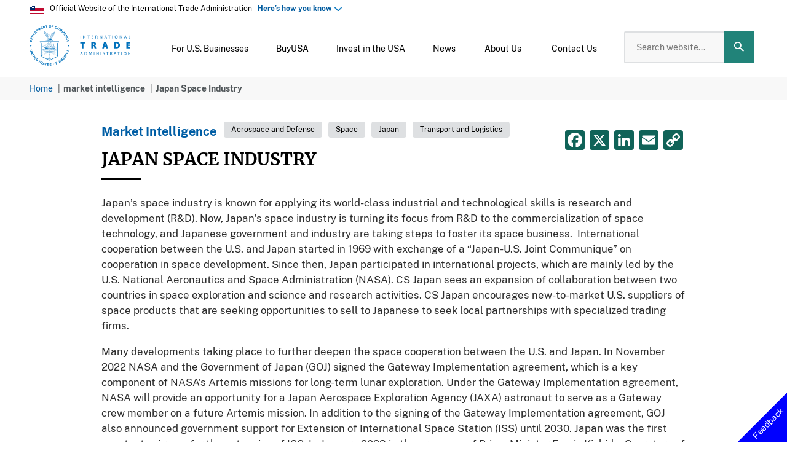

--- FILE ---
content_type: text/html; charset=UTF-8
request_url: https://www.trade.gov/market-intelligence/japan-space-industry
body_size: 65022
content:

<!DOCTYPE html>
<html dir="ltr" prefix="og: https://ogp.me/ns#" lang="en">
  <head>
    <meta charset="utf-8" />
<meta name="description" content="The Space industry presents U.S. business with market opportunities as domestic firms begin international projects and develop cutting-edge technologies." />
<link rel="canonical" href="https://www.trade.gov/market-intelligence/japan-space-industry" />
<meta property="og:site_name" content="International Trade Administration | Trade.gov" />
<meta property="og:type" content="article" />
<meta property="og:url" content="https://www.trade.gov/market-intelligence/japan-space-industry" />
<meta property="og:title" content="Japan Space Industry" />
<meta property="og:description" content="The Space industry presents U.S. business with market opportunities as domestic firms begin international projects and develop cutting-edge technologies." />
<meta property="og:image:url" content="https://www.trade.gov/themes/custom/ita/images/ita_share.jpg" />
<meta name="dcterms.creator" content="262" />
<meta name="dcterms.contributor" content="Tokyo" />
<meta name="twitter:card" content="summary_large_image" />
<meta name="twitter:description" content="The Space industry presents U.S. business with market opportunities as domestic firms begin international projects and develop cutting-edge technologies." />
<meta name="twitter:title" content="Japan Space Industry" />
<meta name="twitter:site" content="@TradeGov" />
<meta name="twitter:site:id" content="19112923" />
<meta name="twitter:image:alt" content="International Trade Administration logo" />
<meta name="twitter:image" content="https://www.trade.gov/themes/custom/ita/images/ita_share.jpg" />
<meta name="Generator" content="Drupal 11 (https://www.drupal.org)" />
<meta name="MobileOptimized" content="width" />
<meta name="HandheldFriendly" content="true" />
<meta name="viewport" content="width=device-width, initial-scale=1.0" />
<meta property="publishing-status" content="published" />
<meta property="content-type" content="market_intelligence" />
<meta name="qa.creator" content="q_262_id" />
<meta name="qa.publisher" content="q_6_id" />
<meta name="qa.bu" content="q_1_id" />
<meta name="qa.created" content="2023-03-29 03:13:58" />
<meta name="qa.changed" content="2024-10-01 18:32:28" />
<meta name="publisher" content="Jennifer.Stone@trade.gov" />
<link rel="icon" href="/themes/custom/ita/favicon.ico" type="image/vnd.microsoft.icon" />
<script>window.a2a_config=window.a2a_config||{};a2a_config.callbacks=[];a2a_config.overlays=[];a2a_config.templates={};</script>

    <title>Japan Space Industry</title>
    <meta name="google-site-verification" content="_O6JdwHnPRVZW30iGh5tPNfOnns4uZ5OwKfHALvuYmg" />

      <!-- Google Tag Manager -->
      <script>(function(w,d,s,l,i){w[l]=w[l]||[];w[l].push({'gtm.start':
                  new Date().getTime(),event:'gtm.js'});var f=d.getElementsByTagName(s)[0],
                j=d.createElement(s),dl=l!='dataLayer'?'&l='+l:'';j.async=true;j.src=
                'https://www.googletagmanager.com/gtm.js?id='+i+dl;f.parentNode.insertBefore(j,f);
        })(window,document,'script','dataLayer','GTM-57T3V5H');</script>
      <!-- End Google Tag Manager -->

      <link rel="stylesheet" media="all" href="/core/misc/components/progress.module.css?t8vle4" />
<link rel="stylesheet" media="all" href="/core/misc/components/ajax-progress.module.css?t8vle4" />
<link rel="stylesheet" media="all" href="/core/modules/system/css/components/align.module.css?t8vle4" />
<link rel="stylesheet" media="all" href="/core/modules/system/css/components/container-inline.module.css?t8vle4" />
<link rel="stylesheet" media="all" href="/core/modules/system/css/components/clearfix.module.css?t8vle4" />
<link rel="stylesheet" media="all" href="/core/modules/system/css/components/hidden.module.css?t8vle4" />
<link rel="stylesheet" media="all" href="/core/modules/system/css/components/item-list.module.css?t8vle4" />
<link rel="stylesheet" media="all" href="/core/modules/system/css/components/js.module.css?t8vle4" />
<link rel="stylesheet" media="all" href="/core/modules/system/css/components/position-container.module.css?t8vle4" />
<link rel="stylesheet" media="all" href="/core/modules/system/css/components/reset-appearance.module.css?t8vle4" />
<link rel="stylesheet" media="all" href="/modules/contrib/addtoany/css/addtoany.css?t8vle4" />
<link rel="stylesheet" media="all" href="/modules/contrib/ckeditor_indentblock/css/plugins/indentblock/ckeditor.indentblock.css?t8vle4" />
<link rel="stylesheet" media="all" href="/modules/contrib/extlink/css/extlink.css?t8vle4" />
<link rel="stylesheet" media="all" href="/modules/custom/ita_download_pdf/css/ita_download_pdf.css?t8vle4" />
<link rel="stylesheet" media="all" href="/modules/custom/ita_pva_chatbot/css/chatbot.css?t8vle4" />
<link rel="stylesheet" media="all" href="/modules/contrib/typogrify/assets/typogrify.css?t8vle4" />
<link rel="stylesheet" media="all" href="/themes/custom/ita/node_modules/normalize.css/normalize.css?t8vle4" />
<link rel="stylesheet" media="all" href="/themes/custom/ita/css/cms-style.css?t8vle4" />
<link rel="stylesheet" media="all" href="/themes/custom/ita/css/style.css?t8vle4" />

      <script type="application/json" data-drupal-selector="drupal-settings-json">{"path":{"baseUrl":"\/","pathPrefix":"","currentPath":"node\/21416","currentPathIsAdmin":false,"isFront":false,"currentLanguage":"en"},"pluralDelimiter":"\u0003","suppressDeprecationErrors":true,"gtag":{"tagId":"","consentMode":false,"otherIds":[],"events":[],"additionalConfigInfo":[]},"ajaxPageState":{"libraries":"[base64]","theme":"ita","theme_token":null},"ajaxTrustedUrl":[],"gtm":{"tagId":null,"settings":{"data_layer":"dataLayer","include_classes":false,"allowlist_classes":"google\nnonGooglePixels\nnonGoogleScripts\nnonGoogleIframes","blocklist_classes":"customScripts\ncustomPixels","include_environment":false,"environment_id":"","environment_token":""},"tagIds":["GTM-57T3V5H"]},"dataLayer":{"defaultLang":"en","languages":{"en":{"id":"en","name":"English","direction":"ltr","weight":0}}},"ita_pva_chatbot":{"disclaimer_body":"\u003Ch2\u003EGlobal Business Navigator Chatbot \u003Csup\u003EBeta\u003C\/sup\u003E\u003C\/h2\u003E\u003Cp\u003E\u003Cspan data-teams=\u0022true\u0022\u003EWelcome to the Global Business Navigator, an artificial intelligence (AI) Chatbot from the International Trade Administration (ITA). This tool, currently in beta version testing, is designed to provide general information on the exporting process and the resources available to assist new and experienced U.S. exporters. The Chatbot, developed using Microsoft\u2019s Azure AI services, is trained on ITA\u2019s export-related content and aims to quickly get users the information they need. The Chatbot is intended to make the benefits of exporting more accessible by understanding non-expert language, idiomatic expressions, and foreign languages.\u003C\/span\u003E\u003C\/p\u003E\u003Ch3\u003ELimitations\u003C\/h3\u003E\u003Cp\u003EAs a beta product, the Chatbot is currently being tested and its responses may occasionally produce inaccurate or incomplete information. The Chatbot is trained to decline out of scope or inappropriate requests. The Chatbot\u2019s knowledge is limited to the public information on the \u003Ca href=\u0022https:\/\/www.trade.gov\/export-solutions\u0022\u003EExport Solutions\u003C\/a\u003E web pages of Trade.gov, which covers a wide range of topics on exporting. While it cannot provide responses specific to a company\u2019s product or a specific foreign market, its reference pages will guide you to other relevant government resources and market research. Always double-check the Chatbot\u2019s responses using the provided references or by visiting the \u003Ca href=\u0022https:\/\/www.trade.gov\/export-solutions\u0022\u003EExport Solutions\u003C\/a\u003E web pages on Trade.gov. Do not use its responses as legal or professional advice. Inaccurate advice from the Chatbot would not be a defense to violating any export rules or regulations.\u003C\/p\u003E\u003Ch3\u003EPrivacy\u003C\/h3\u003E\u003Cp\u003EThe Chatbot does not collect information about users and does not use the contents of users\u2019 chat history to learn new information. All feedback is anonymous. Please do not enter personally identifiable information (PII), sensitive, or proprietary information into the Chatbot. Your conversations will not be connected to other interactions or accounts with ITA. Conversations with the Chatbot may be reviewed to help ITA improve the tool and address harmful, illegal, or otherwise inappropriate questions.\u003C\/p\u003E\u003Ch3\u003ETranslation\u003C\/h3\u003E\u003Cp\u003EThe Chatbot supports a wide range of languages. Because the Chatbot is trained in English and responses are translated, you should verify the translation. For example, the Chatbot may have difficulty with acronyms, abbreviations, and nuances in a language other than English.\u003Cbr\u003E\u003Cbr\u003E\u003Ca href=\u0022\/node\/10110\u0022 target=\u0022_blank\u0022\u003EPrivacy Program\u003C\/a\u003E\u003Cspan style=\u0022font-size:inherit;\u0022 data-teams=\u0022true\u0022\u003E | \u003C\/span\u003E\u003Ca href=\u0022https:\/\/www.trade.gov\/sites\/default\/files\/2021-02\/ITA%20Quality%20Assurance%20Statement.pdf\u0022 target=\u0022_blank\u0022\u003EInformation Quality Guidelines\u003C\/a\u003E\u003Cspan style=\u0022font-size:inherit;\u0022 data-teams=\u0022true\u0022\u003E | \u003C\/span\u003E\u003Ca href=\u0022https:\/\/www.trade.gov\/node\/14423\u0022 target=\u0022_blank\u0022\u003EAccessibility\u003C\/a\u003E\u003C\/p\u003E","step3":{"title":"Global Business Navigator BETA","iframe_url":"https:\/\/gcc.powerva.microsoft.us\/environments\/d762c810-822b-efb6-95cb-d1a2ffad9a4e\/bots\/crcdd_mvpAiSearch\/webchat?__version__=2","iframe_title":"","iframe_width":"","iframe_height":"","body":"\n            \u003Cdiv\u003E\u003Cp\u003E\u003Cspan style=\u0022font-size:0.7em;\u0022 data-teams=\u0022true\u0022\u003EGBN only uses www.trade.gov\/export-solutions information, the GBN Chatbot helps U.S. exporters get tailored, 24\/7 answers to export-related questions\u2014no matter your experience level. DO NOT include personal or non-public information. Responses may vary in accuracy; verify answers on \u003C\/span\u003E\u003Ca class=\u0022fui-Link ___1q1shib f2hkw1w f3rmtva f1ewtqcl fyind8e f1k6fduh f1w7gpdv fk6fouc fjoy568 figsok6 f1s184ao f1mk8lai fnbmjn9 f1o700av f13mvf36 f1cmlufx f9n3di6 f1ids18y f1tx3yz7 f1deo86v f1eh06m1 f1iescvh fhgqx19 f1olyrje f1p93eir f1nev41a f1h8hb77 f1lqvz6u f10aw75t fsle3fq f17ae5zn\u0022 href=\u0022https:\/\/www.trade.gov\/export-solutions\u0022 target=\u0022_blank\u0022 title=\u0022https:\/\/www.trade.gov\/export-solutions\u0022 rel=\u0022noreferrer noopener\u0022 aria-label=\u0022Link https:\/\/www.trade.gov\/export-solutions\u0022\u003E\u003Cem\u003E\u003Cspan style=\u0022font-size:0.7em;\u0022 data-teams=\u0022true\u0022\u003Ehttps:\/\/www.trade.gov\/export-solutions\u003C\/span\u003E\u003C\/em\u003E\u003C\/a\u003E\u003C\/p\u003E\u003C\/div\u003E\n      "},"recap_sitekey":"6LcSLV0qAAAAAPqhg3QjpSEuJ3CNN2dWgWxd9WQi","disclaimer_form":"\u003Cform class=\u0022ita-pva-chatbot-disclaimer-form\u0022 data-drupal-selector=\u0022ita-pva-chatbot-disclaimer-form\u0022 novalidate=\u0022novalidate\u0022 action=\u0022\/market-intelligence\/japan-space-industry\u0022 method=\u0022post\u0022 id=\u0022ita-pva-chatbot-disclaimer-form\u0022 accept-charset=\u0022UTF-8\u0022\u003E\n  \u003Cp\u003EPlease read this disclaimer carefully before using the chatbot...\u003C\/p\u003E\n\n                      \u003Cdiv  data-drupal-selector=\u0022edit-recaptcha\u0022 class=\u0022captcha captcha-type-challenge--recaptcha\u0022\u003E\n                  \u003Cdiv class=\u0022captcha__element\u0022\u003E\n            \u003Cinput data-drupal-selector=\u0022edit-captcha-sid\u0022 type=\u0022hidden\u0022 name=\u0022captcha_sid\u0022 value=\u002253997986\u0022 \/\u003E\n\u003Cinput data-drupal-selector=\u0022edit-captcha-token\u0022 type=\u0022hidden\u0022 name=\u0022captcha_token\u0022 value=\u0022lIQu_Qv4BgzuqI0AZcOleiNIqzI4LCd4fnwHRKt-hzI\u0022 \/\u003E\n\u003Cinput data-drupal-selector=\u0022edit-captcha-response\u0022 type=\u0022hidden\u0022 name=\u0022captcha_response\u0022 value=\u0022\u0022 \/\u003E\n\u003Cdiv class=\u0022g-recaptcha\u0022 data-sitekey=\u00226LcSLV0qAAAAAPqhg3QjpSEuJ3CNN2dWgWxd9WQi\u0022 data-theme=\u0022light\u0022 data-type=\u0022image\u0022\u003E\u003C\/div\u003E\u003Cinput data-drupal-selector=\u0022edit-captcha-cacheable\u0022 type=\u0022hidden\u0022 name=\u0022captcha_cacheable\u0022 value=\u00221\u0022 \/\u003E\n\n          \u003C\/div\u003E\n                      \u003Cdiv class=\u0022captcha__description description\u0022\u003EThis question is for testing whether or not you are a human visitor and to prevent automated spam submissions. \u003C\/div\u003E\n                        \u003C\/div\u003E\n            \u003Cinput autocomplete=\u0022off\u0022 data-drupal-selector=\u0022form-up28ny9fwlj-fzmgxw4aaxlzykj2fjffsuhjjdsjcpc\u0022 type=\u0022hidden\u0022 name=\u0022form_build_id\u0022 value=\u0022form-UP28NY9FwLj_FZMGXw4AaxLZykj2FJFFsuHJJDsJcPc\u0022 \/\u003E\n\u003Cinput data-drupal-selector=\u0022edit-ita-pva-chatbot-disclaimer-form\u0022 type=\u0022hidden\u0022 name=\u0022form_id\u0022 value=\u0022ita_pva_chatbot_disclaimer_form\u0022 \/\u003E\n\u003Cdiv data-drupal-selector=\u0022edit-actions\u0022 class=\u0022form-actions js-form-wrapper form-wrapper\u0022 id=\u0022edit-actions\u0022\u003E\n  \u003Cbutton class=\u0022button button--secondary js-form-submit form-submit\u0022 id=\u0022chatbot-cancel-btn\u0022 data-role=\u0022cancel\u0022 data-drupal-selector=\u0022edit-cancel\u0022 type=\u0022submit\u0022 name=\u0022op\u0022\u003ECancel\u003C\/button\u003E\n\n\n\n  \u003Cbutton data-drupal-selector=\u0022edit-continue\u0022 type=\u0022submit\u0022 id=\u0022edit-continue\u0022 name=\u0022op\u0022 class=\u0022button button--primary js-form-submit form-submit\u0022\u003EContinue\u003C\/button\u003E\n\n\n\u003C\/div\u003E\n\n\u003C\/form\u003E\n"},"data":{"extlink":{"extTarget":true,"extTargetAppendNewWindowDisplay":true,"extTargetAppendNewWindowLabel":"(opens in a new window)","extTargetNoOverride":true,"extNofollow":false,"extTitleNoOverride":false,"extNoreferrer":false,"extFollowNoOverride":false,"extClass":"ext","extLabel":"This link will direct you to a non-government website","extImgClass":false,"extSubdomains":false,"extExclude":"([a-z].gov)|([a-z].mil)","extInclude":"([a-z].gov\\.[a-z])","extCssExclude":".cta-button","extCssInclude":"","extCssExplicit":"","extAlert":false,"extAlertText":"This link will take you to an external web site.","extHideIcons":false,"mailtoClass":"0","telClass":"","mailtoLabel":"(link sends email)","telLabel":"(link is a phone number)","extUseFontAwesome":false,"extIconPlacement":"append","extPreventOrphan":false,"extFaLinkClasses":"fa fa-external-link","extFaMailtoClasses":"fa fa-envelope-o","extAdditionalLinkClasses":"","extAdditionalMailtoClasses":"","extAdditionalTelClasses":"","extFaTelClasses":"fa fa-phone","allowedDomains":["tradegov.prod.acquia-sites.com"],"extExcludeNoreferrer":""}},"user":{"uid":0,"permissionsHash":"25a142ea7310995f339172df06c988c726ac75c2d9e6d094d93b419cb2591afa"}}</script>
<script src="/core/assets/vendor/jquery/jquery.min.js?v=4.0.0-beta.2"></script>
<script src="/core/misc/drupalSettingsLoader.js?v=11.2.0"></script>
<script src="/core/misc/drupal.js?v=11.2.0"></script>
<script src="/core/misc/drupal.init.js?v=11.2.0"></script>
<script src="https://script.crazyegg.com/pages/scripts/0088/2128.js" async></script>
<script src="/modules/contrib/google_tag/js/gtag.js?t8vle4"></script>
<script src="/modules/contrib/google_tag/js/gtm.js?t8vle4"></script>
<script src="/modules/custom/trade_analytics/js/trade_analytics.js?t8vle4"></script>

    

  </head>
  <body>

  <!-- Google Tag Manager (noscript) -->
  <noscript><iframe src="https://www.googletagmanager.com/ns.html?id=GTM-57T3V5H" height="0" width="0" style="display:none;visibility:hidden"></iframe>
  </noscript>
  <!-- End Google Tag Manager (noscript) -->

        <a href="#main-content" class="visually-hidden focusable">
      Skip to main content
    </a>
    <noscript><iframe src="https://www.googletagmanager.com/ns.html?id=GTM-57T3V5H"
                  height="0" width="0" style="display:none;visibility:hidden"></iframe></noscript>

      <div class="dialog-off-canvas-main-canvas" data-off-canvas-main-canvas>
    <div class="layout-page">
    <div>
    


  <div role="complementary" aria-labelledby="official-website-banner"><div class="header-flag"><div class="header-flag-img"><img class="header-flag-icon" alt="Official Website of the International Trade Administration" src="/themes/custom/ita/images/USFlag-Icon-2x.png"></div><div class="official-text">Official Website of the International Trade Administration&nbsp;&nbsp; <a class="us-gov-desc close" href="#" aria-expanded="false">Here&#8217;s how you know</a></div></div><div class="block-howyouknowdescription"><div class="howyouknow-container"><div class="howyouknow-header-block"><div class="howyouknow-header-block__icon"><img class="howyouknow-header-block__icon__img" alt="Official Government Website" src="/themes/custom/ita/images/icon-dot-gov@2x.png"></div><div><p><strong>Official websites use .gov</strong><br>A <strong>.gov</strong> website belongs to an official government organization in the United States.</p></div></div><div class="howyouknow-header-block howyouknow-secure"><div class="howyouknow-header-block__icon"><img class="howyouknow-header-block__icon__img" alt="Secure Website" src="/themes/custom/ita/images/icon-https@2x.png"></div><div><p><strong>Secure .gov websites use HTTPS</strong><br>A <strong>lock</strong> ( <svg class="howyouknow__lock-image" style="height:1.5ex;width:1.21875ex;" aria-label="A locked padlock" role="img" viewBox="0 0 52 64"><title></title><desc>A locked padlock </desc><path d="M26 0c10.493 0 19 8.507 19 19v9h3a4 4 0 0 1 4 4v28a4 4 0 0 1-4 4H4a4 4 0 0 1-4-4V32a4 4 0 0 1 4-4h3v-9C7 8.507 15.507 0 26 0zm0 8c-5.979 0-10.843 4.77-10.996 10.712L15 19v9h22v-9c0-6.075-4.925-11-11-11z" fill="#000000" fill-rule="evenodd" /></svg>) or <strong>https://</strong> means you&#8217;ve safely connected to the .gov website. Share sensitive information only on official, secure websites.</p></div></div></div></div></div>


  </div>


      <header class="ita-header" role="banner">
  <div class="ita-header__branding">
    <a href="/">
      <img class="ita-header__branding-logo" alt="International Trade Administration Logo" src="/themes/custom/ita/logo.svg"/>
    </a>
  </div>

  <div class="ita-header__content">
    <div class="ita-header__menu">  <div>
    <nav role="navigation">
      

  
            <ul class="ita-header__menu">
                  
          
        <li class="ita-header__menu-item ita-header__menu-item--expanded" aria-level="1">
          <span class="ita-header__menu-link ita-header__menu-link--toggle ita-header__menu-link--red" id="menu1"           role="button" aria-haspopup="true" aria-expanded="false" tabindex="0">

          <span class="ita-header__menu-icon">
                                  <svg xmlns="http://www.w3.org/2000/svg" viewBox="0 0 16.001 16">
  <path d="M16,16H0V14H16v2Zm0-4H0V0H16V3H10V5h6V7H10V9h6v3ZM3.5,6A1.5,1.5,0,1,0,5,7.5,1.5,1.5,0,0,0,3.5,6ZM7,3.5A1.5,1.5,0,1,0,8.5,5,1.5,1.5,0,0,0,7,3.5ZM3.5,1A1.5,1.5,0,1,0,5,2.5,1.5,1.5,0,0,0,3.5,1Z"/>
</svg>
                              </span>

          <span class="ita-header__menu-title">For U.S. Businesses</span>

                      <span class="ita-header__menu-icon--toggle ita-header__menu-icon--open active"><svg class="icon icon--arrow-down" xmlns="http://www.w3.org/2000/svg" viewBox="0 0 12 7.41">
  <path d="M7.41,7.84,12,12.42l4.59-4.58L18,9.25l-6,6-6-6Z" transform="translate(-6 -7.84)"/>
</svg>
</span>
            <span class="ita-header__menu-icon--toggle ita-header__menu-icon--close"><svg xmlns="http://www.w3.org/2000/svg" viewBox="0 0 12 7.41">
  <path d="M12,8,6,14l1.41,1.41L12,10.83l4.59,4.58L18,14Z" transform="translate(-6 -8)"/>
</svg>
</span>
                    </span>

                        
            <ul class="ita-header__submenu" aria-labelledby="menu1">
                  
          
                    
          <li class="ita-header__menu-item ita-header__menu-item--expanded" aria-level="2">
            <span class="ita-header__menu-link ita-header__menu-link--toggle" id="export-solutions-menu-1"
              role="button" tabindex="0" data-toggle="dropdown" aria-haspopup="true" aria-expanded="false">
              <span class="ita-header__menu-title">Export Solutions</span>
                              <span class="ita-header__menu-icon--toggle ita-header__menu-icon--open active"><svg class="icon icon--arrow-down" xmlns="http://www.w3.org/2000/svg" viewBox="0 0 12 7.41">
  <path d="M7.41,7.84,12,12.42l4.59-4.58L18,9.25l-6,6-6-6Z" transform="translate(-6 -7.84)"/>
</svg>
</span>
                <span class="ita-header__menu-icon--toggle ita-header__menu-icon--close"><svg xmlns="http://www.w3.org/2000/svg" viewBox="0 0 12 7.41">
  <path d="M12,8,6,14l1.41,1.41L12,10.83l4.59,4.58L18,14Z" transform="translate(-6 -8)"/>
</svg>
</span>
                          </span>

                            
      <ul class="ita-header__dropdown" aria-labelledby="export-solutions-menu-1">
      <li class="ita-header__menu-item" aria-level="3">
                  <a href="/export-solutions" title="Export Solutions" class="ita-header__menu-link" data-drupal-link-system-path="node/31726">Overview</a>
              </li>

              
        <li class="ita-header__menu-item" aria-level="3">
          <a href="/learn-how-export" title="Get Ready to Export" class="ita-header__menu-link3" data-drupal-link-system-path="node/31871">Get Ready to Export</a>
        </li>
              
        <li class="ita-header__menu-item" aria-level="3">
          <a href="/exporter-resources" title="Exporter Resources" class="ita-header__menu-link3" data-drupal-link-system-path="node/31886">Exporter Resources</a>
        </li>
              
        <li class="ita-header__menu-item" aria-level="3">
          <a href="/success-story-search" title="Client Success Stories" class="ita-header__menu-link3" data-drupal-link-system-path="success-story-search">Client Success Stories</a>
        </li>
              
        <li class="ita-header__menu-item" aria-level="3">
          <a href="/attend-event" title="Events and Webinars" class="ita-header__menu-link3" data-drupal-link-system-path="node/169">Events and Webinars</a>
        </li>
          </ul>
  
                      </li>
                  
          
                    
          <li class="ita-header__menu-item ita-header__menu-item--expanded" aria-level="2">
            <span class="ita-header__menu-link ita-header__menu-link--toggle" id="research-center-menu-2"
              role="button" tabindex="0" data-toggle="dropdown" aria-haspopup="true" aria-expanded="false">
              <span class="ita-header__menu-title">Research Center</span>
                              <span class="ita-header__menu-icon--toggle ita-header__menu-icon--open active"><svg class="icon icon--arrow-down" xmlns="http://www.w3.org/2000/svg" viewBox="0 0 12 7.41">
  <path d="M7.41,7.84,12,12.42l4.59-4.58L18,9.25l-6,6-6-6Z" transform="translate(-6 -7.84)"/>
</svg>
</span>
                <span class="ita-header__menu-icon--toggle ita-header__menu-icon--close"><svg xmlns="http://www.w3.org/2000/svg" viewBox="0 0 12 7.41">
  <path d="M12,8,6,14l1.41,1.41L12,10.83l4.59,4.58L18,14Z" transform="translate(-6 -8)"/>
</svg>
</span>
                          </span>

                            
      <ul class="ita-header__dropdown" aria-labelledby="research-center-menu-2">
      <li class="ita-header__menu-item" aria-level="3">
                  <a href="/research-center" title="Research Center" class="ita-header__menu-link" data-drupal-link-system-path="node/344">Overview</a>
              </li>

              
        <li class="ita-header__menu-item" aria-level="3">
          <a href="/visual-data-center" title="Learn about our research" class="ita-header__menu-link3" data-drupal-link-system-path="node/19738">Visual Data Center</a>
        </li>
              
        <li class="ita-header__menu-item" aria-level="3">
          <a href="/industries" title="Get research by Industry" class="ita-header__menu-link3" data-drupal-link-system-path="node/23381">Research by Industry</a>
        </li>
              
        <li class="ita-header__menu-item" aria-level="3">
          <a href="/research-country" title="Get research by country" class="ita-header__menu-link3" data-drupal-link-system-path="node/574">Research By Country</a>
        </li>
              
        <li class="ita-header__menu-item" aria-level="3">
          <a href="/research-region" title="Research By Region" class="ita-header__menu-link3" data-drupal-link-system-path="node/576">Research By Region</a>
        </li>
              
        <li class="ita-header__menu-item" aria-level="3">
          <a href="/trade-data-analysis" title="Learn more about trade data and analysis" class="ita-header__menu-link3" data-drupal-link-system-path="node/14935">Trade Data and Analysis</a>
        </li>
              
        <li class="ita-header__menu-item" aria-level="3">
          <a href="/data" title="Data compliance and API availability" class="ita-header__menu-link3" data-drupal-link-system-path="node/9991">Public APIs</a>
        </li>
          </ul>
  
                      </li>
                  
          
                    
          <li class="ita-header__menu-item ita-header__menu-item--expanded" aria-level="2">
            <span class="ita-header__menu-link ita-header__menu-link--toggle" id="regulations-&amp;-agreements-menu-3"
              role="button" tabindex="0" data-toggle="dropdown" aria-haspopup="true" aria-expanded="false">
              <span class="ita-header__menu-title">Regulations &amp; Agreements</span>
                              <span class="ita-header__menu-icon--toggle ita-header__menu-icon--open active"><svg class="icon icon--arrow-down" xmlns="http://www.w3.org/2000/svg" viewBox="0 0 12 7.41">
  <path d="M7.41,7.84,12,12.42l4.59-4.58L18,9.25l-6,6-6-6Z" transform="translate(-6 -7.84)"/>
</svg>
</span>
                <span class="ita-header__menu-icon--toggle ita-header__menu-icon--close"><svg xmlns="http://www.w3.org/2000/svg" viewBox="0 0 12 7.41">
  <path d="M12,8,6,14l1.41,1.41L12,10.83l4.59,4.58L18,14Z" transform="translate(-6 -8)"/>
</svg>
</span>
                          </span>

                            
      <ul class="ita-header__dropdown" aria-labelledby="regulations-&amp;-agreements-menu-3">
      <li class="ita-header__menu-item" aria-level="3">
                  <a href="/regulations" title="Regulations &amp; Agreements" class="ita-header__menu-link" data-drupal-link-system-path="node/32">Overview</a>
              </li>

              
        <li class="ita-header__menu-item" aria-level="3">
          <a href="/us-export-regulations-0" title="U.S. Export Regulations" class="ita-header__menu-link3" data-drupal-link-system-path="node/572">U.S. Export Regulations</a>
        </li>
              
        <li class="ita-header__menu-item" aria-level="3">
          <a href="/foreign-regulations" title="Foreign Regulations" class="ita-header__menu-link3" data-drupal-link-system-path="node/384">Foreign Regulations</a>
        </li>
              
        <li class="ita-header__menu-item" aria-level="3">
          <a href="/trade-agreements" title="Trade Agreements" class="ita-header__menu-link3" data-drupal-link-system-path="node/75">Trade Agreements</a>
        </li>
          </ul>
  
                      </li>
                  
          
                    
          <li class="ita-header__menu-item ita-header__menu-item--expanded" aria-level="2">
            <span class="ita-header__menu-link ita-header__menu-link--toggle" id="resolve-a-trade-problem-menu-4"
              role="button" tabindex="0" data-toggle="dropdown" aria-haspopup="true" aria-expanded="false">
              <span class="ita-header__menu-title">Resolve a Trade Problem</span>
                              <span class="ita-header__menu-icon--toggle ita-header__menu-icon--open active"><svg class="icon icon--arrow-down" xmlns="http://www.w3.org/2000/svg" viewBox="0 0 12 7.41">
  <path d="M7.41,7.84,12,12.42l4.59-4.58L18,9.25l-6,6-6-6Z" transform="translate(-6 -7.84)"/>
</svg>
</span>
                <span class="ita-header__menu-icon--toggle ita-header__menu-icon--close"><svg xmlns="http://www.w3.org/2000/svg" viewBox="0 0 12 7.41">
  <path d="M12,8,6,14l1.41,1.41L12,10.83l4.59,4.58L18,14Z" transform="translate(-6 -8)"/>
</svg>
</span>
                          </span>

                            
      <ul class="ita-header__dropdown" aria-labelledby="resolve-a-trade-problem-menu-4">
      <li class="ita-header__menu-item" aria-level="3">
                  <a href="/resolve-trade-problem" title="Resolve a Trade Problem" class="ita-header__menu-link" data-drupal-link-system-path="node/34">Overview</a>
              </li>

              
        <li class="ita-header__menu-item ita-header__menu-item--collapsed" aria-level="3">
          <a href="/resolve-foreign-trade-barrier" title="Resolve a Foreign Trade Barrier" class="ita-header__menu-link3" data-drupal-link-system-path="node/41">Resolve a Foreign Trade Barrier</a>
        </li>
              
        <li class="ita-header__menu-item" aria-level="3">
          <a href="/us-antidumping-and-countervailing-duties-home-page" title="U.S. Antidumping &amp; Countervailing Duties" class="ita-header__menu-link3" data-drupal-link-system-path="node/40476">U.S. Antidumping &amp; Countervailing Duties</a>
        </li>
              
        <li class="ita-header__menu-item" aria-level="3">
          <a href="/foreign-adcvd-or-safeguard-investigation" title="Facing a Foreign AD/CVD or Safeguard Investigation" class="ita-header__menu-link3" data-drupal-link-system-path="node/44376">Facing a Foreign AD/CVD or Safeguard Investigation</a>
        </li>
              
        <li class="ita-header__menu-item" aria-level="3">
          <a href="/fight-unfair-foreign-trade-subsidies" title="Lean how we can help you fight unfair foreign subsidies" class="ita-header__menu-link3" data-drupal-link-system-path="node/133">Fight Unfair Foreign Trade Subsidies</a>
        </li>
              
        <li class="ita-header__menu-item ita-header__menu-item--collapsed" aria-level="3">
          <a href="/imau" title="Learn about Industry Import Monitoring and Analysis" class="ita-header__menu-link3" data-drupal-link-system-path="node/14877">Industry Monitoring &amp; Analysis</a>
        </li>
              
        <li class="ita-header__menu-item" aria-level="3">
          <a href="https://www.stopfakes.gov/" title="Protect Your Intellectual Property" class="ita-header__menu-link3">Protect Your Intellectual Property</a>
        </li>
              
        <li class="ita-header__menu-item" aria-level="3">
          <a href="/advocacy" title="Advocating for U.S. Business Abroad" class="ita-header__menu-link3" data-drupal-link-system-path="node/509">Advocating for U.S. Business Abroad</a>
        </li>
          </ul>
  
                      </li>
                  
          
                    
          <li class="ita-header__menu-item ita-header__menu-item--expanded" aria-level="2">
            <span class="ita-header__menu-link ita-header__menu-link--toggle" id="attend-an-event-menu-5"
              role="button" tabindex="0" data-toggle="dropdown" aria-haspopup="true" aria-expanded="false">
              <span class="ita-header__menu-title">Attend an Event</span>
                              <span class="ita-header__menu-icon--toggle ita-header__menu-icon--open active"><svg class="icon icon--arrow-down" xmlns="http://www.w3.org/2000/svg" viewBox="0 0 12 7.41">
  <path d="M7.41,7.84,12,12.42l4.59-4.58L18,9.25l-6,6-6-6Z" transform="translate(-6 -7.84)"/>
</svg>
</span>
                <span class="ita-header__menu-icon--toggle ita-header__menu-icon--close"><svg xmlns="http://www.w3.org/2000/svg" viewBox="0 0 12 7.41">
  <path d="M12,8,6,14l1.41,1.41L12,10.83l4.59,4.58L18,14Z" transform="translate(-6 -8)"/>
</svg>
</span>
                          </span>

                            
      <ul class="ita-header__dropdown" aria-labelledby="attend-an-event-menu-5">
      <li class="ita-header__menu-item" aria-level="3">
                  <a href="/attend-event" title="Attend an Event" class="ita-header__menu-link" data-drupal-link-system-path="node/169">Overview</a>
              </li>

              
        <li class="ita-header__menu-item" aria-level="3">
          <a href="/trade-events-search#/" title="Search for trade events" class="ita-header__menu-link3" data-drupal-link-system-path="trade-events-search">Trade Event Search</a>
        </li>
              
        <li class="ita-header__menu-item" aria-level="3">
          <a href="/network-and-learn-events" title="Network &amp; Learn at Events" class="ita-header__menu-link3" data-drupal-link-system-path="node/179">Network &amp; Learn at Events</a>
        </li>
              
        <li class="ita-header__menu-item" aria-level="3">
          <a href="/meet-buyers-events" title="Meet Buyers at Events " class="ita-header__menu-link3" data-drupal-link-system-path="node/197">Meet Buyers at Events </a>
        </li>
              
        <li class="ita-header__menu-item" aria-level="3">
          <a href="/trade-missions" title="Participate in an official trade mission" class="ita-header__menu-link3" data-drupal-link-system-path="node/24706">Trade Missions</a>
        </li>
              
        <li class="ita-header__menu-item ita-header__menu-item--collapsed" aria-level="3">
          <a href="/tepp" class="ita-header__menu-link3" data-drupal-link-system-path="node/7589">Services for Trade Event Organizers</a>
        </li>
              
        <li class="ita-header__menu-item" aria-level="3">
          <a href="/selectusa-upcoming-events" title="Foreign Direct Investment Attraction Events" class="ita-header__menu-link3" data-drupal-link-system-path="node/15872">Foreign Direct Investment Attraction Events</a>
        </li>
          </ul>
  
                      </li>
                  
          
                    
          <li class="ita-header__menu-item ita-header__menu-item--expanded" aria-level="2">
            <span class="ita-header__menu-link ita-header__menu-link--toggle" id="let-our-experts-help-menu-6"
              role="button" tabindex="0" data-toggle="dropdown" aria-haspopup="true" aria-expanded="false">
              <span class="ita-header__menu-title">Let Our Experts Help</span>
                              <span class="ita-header__menu-icon--toggle ita-header__menu-icon--open active"><svg class="icon icon--arrow-down" xmlns="http://www.w3.org/2000/svg" viewBox="0 0 12 7.41">
  <path d="M7.41,7.84,12,12.42l4.59-4.58L18,9.25l-6,6-6-6Z" transform="translate(-6 -7.84)"/>
</svg>
</span>
                <span class="ita-header__menu-icon--toggle ita-header__menu-icon--close"><svg xmlns="http://www.w3.org/2000/svg" viewBox="0 0 12 7.41">
  <path d="M12,8,6,14l1.41,1.41L12,10.83l4.59,4.58L18,14Z" transform="translate(-6 -8)"/>
</svg>
</span>
                          </span>

                            
      <ul class="ita-header__dropdown" aria-labelledby="let-our-experts-help-menu-6">
      <li class="ita-header__menu-item" aria-level="3">
                  <a href="/let-our-experts-help" title="Let Our Experts Help" class="ita-header__menu-link" data-drupal-link-system-path="node/204">Overview</a>
              </li>

              
        <li class="ita-header__menu-item" aria-level="3">
          <a href="/introductory-services-exporters-plan-and-assess" title="Learn about services for U.S. Companies new to exporting" class="ita-header__menu-link3" data-drupal-link-system-path="node/226">New Exporter Services</a>
        </li>
              
        <li class="ita-header__menu-item" aria-level="3">
          <a href="/services-current-exporters" title="Learn about services for U.S. companies currently exporting" class="ita-header__menu-link3" data-drupal-link-system-path="node/228">Experienced Exporter Services</a>
        </li>
              
        <li class="ita-header__menu-item" aria-level="3">
          <a href="/tepp" title="Learn about services for trade event organizers" class="ita-header__menu-link3" data-drupal-link-system-path="node/7589">Event Organizer Services </a>
        </li>
              
        <li class="ita-header__menu-item" aria-level="3">
          <a href="/let-our-experts-help" title="Learn about services for U.S. associations and EDOs" class="ita-header__menu-link3" data-drupal-link-system-path="node/204">Associations &amp; EDO Services </a>
        </li>
              
        <li class="ita-header__menu-item ita-header__menu-item--collapsed" aria-level="3">
          <a href="/rural-export-center" title="Learn about services for rural companies" class="ita-header__menu-link3" data-drupal-link-system-path="node/8362">Rural Company Services</a>
        </li>
              
        <li class="ita-header__menu-item" aria-level="3">
          <a href="/foreign-trade-zones-board" title="Foreign-Trade Zones" class="ita-header__menu-link3" data-drupal-link-system-path="node/137">Foreign-Trade Zones</a>
        </li>
              
        <li class="ita-header__menu-item ita-header__menu-item--collapsed" aria-level="3">
          <a href="/partner-ita" class="ita-header__menu-link3" data-drupal-link-system-path="node/8191">Partner with ITA</a>
        </li>
          </ul>
  
                      </li>
              </ul>
      
                    </li>
                  
          
        <li class="ita-header__menu-item ita-header__menu-item--expanded" aria-level="1">
          <a class="ita-header__menu-link ita-header__menu-link--toggle ita-header__menu-link--green" id="menu2"  href="/buyusa"           role="button" aria-haspopup="true" aria-expanded="false" tabindex="0">

          <span class="ita-header__menu-icon">
                                  <svg class="icon icon--world" xmlns="http://www.w3.org/2000/svg" viewBox="0 0 34.751 34.751">
    <path d="M17.358 0a17.375 17.375 0 1 0 17.393 17.375A17.367 17.367 0 0 0 17.358 0zM29.4 10.425h-5.126a27.191 27.191 0 0 0-2.4-6.186 13.952 13.952 0 0 1 7.526 6.186zm-12.025-6.88a24.476 24.476 0 0 1 3.319 6.881h-6.637a24.476 24.476 0 0 1 3.318-6.881zM3.927 20.851a13.592 13.592 0 0 1 0-6.95H9.8a28.7 28.7 0 0 0-.243 3.475 28.7 28.7 0 0 0 .243 3.475zm1.425 3.475h5.126a27.191 27.191 0 0 0 2.4 6.186 13.877 13.877 0 0 1-7.524-6.186zm5.126-13.9H5.352a13.877 13.877 0 0 1 7.523-6.186 27.191 27.191 0 0 0-2.4 6.186zm6.9 20.781a24.476 24.476 0 0 1-3.319-6.881h6.637a24.476 24.476 0 0 1-3.321 6.88zm4.066-10.356H13.31a25.564 25.564 0 0 1-.278-3.475 25.342 25.342 0 0 1 .278-3.476h8.132a25.342 25.342 0 0 1 .278 3.475 25.564 25.564 0 0 1-.279 3.476zm.434 9.661a27.191 27.191 0 0 0 2.4-6.186H29.4a13.952 13.952 0 0 1-7.524 6.185zm3.075-9.661a28.7 28.7 0 0 0 .243-3.475 28.7 28.7 0 0 0-.243-3.475h5.873a13.592 13.592 0 0 1 0 6.95z"/>
</svg>
                              </span>

          <span class="ita-header__menu-title">BuyUSA</span>

                      <span class="ita-header__menu-icon--toggle ita-header__menu-icon--open active"><svg class="icon icon--arrow-down" xmlns="http://www.w3.org/2000/svg" viewBox="0 0 12 7.41">
  <path d="M7.41,7.84,12,12.42l4.59-4.58L18,9.25l-6,6-6-6Z" transform="translate(-6 -7.84)"/>
</svg>
</span>
            <span class="ita-header__menu-icon--toggle ita-header__menu-icon--close"><svg xmlns="http://www.w3.org/2000/svg" viewBox="0 0 12 7.41">
  <path d="M12,8,6,14l1.41,1.41L12,10.83l4.59,4.58L18,14Z" transform="translate(-6 -8)"/>
</svg>
</span>
                    </a>

                        
            <ul class="ita-header__submenu" aria-labelledby="menu2">
                  
          
                    
          <li class="ita-header__menu-item" aria-level="2">
            <span class="ita-header__menu-link" id="overview-menu-1"
              role="button" tabindex="0" data-toggle="dropdown" aria-haspopup="false" aria-expanded="false">
              <span class="ita-header__menu-title">Overview</span>
                          </span>

                      </li>
                  
          
                    
          <li class="ita-header__menu-item" aria-level="2">
            <span class="ita-header__menu-link" id="find-a-supplier---textiles-and-apparel-menu-2"
              role="button" tabindex="0" data-toggle="dropdown" aria-haspopup="false" aria-expanded="false">
              <span class="ita-header__menu-title">Find a Supplier - Textiles and Apparel</span>
                          </span>

                      </li>
              </ul>
      
                    </li>
                  
          
        <li class="ita-header__menu-item ita-header__menu-item--expanded" aria-level="1">
          <a class="ita-header__menu-link ita-header__menu-link--toggle ita-header__menu-link--green" id="menu3"  href="/selectusa"           role="button" aria-haspopup="true" aria-expanded="false" tabindex="0">

          <span class="ita-header__menu-icon">
                                                    <svg width="19" height="19" viewBox="0 0 19 19" fill="none" xmlns="http://www.w3.org/2000/svg" xmlns:xlink="http://www.w3.org/1999/xlink">
<rect y="0.5" width="19" height="18" fill="url(#pattern0)"/>
<defs>
<pattern id="pattern0" patternContentUnits="objectBoundingBox" width="1" height="1">
<use xlink:href="#image0_194_47569" transform="matrix(0.00268097 0 0 0.00282991 0 -0.000893655)"/>
</pattern>
<image id="image0_194_47569" width="373" height="354" xlink:href="[data-uri]"/>
</defs>
</svg>
                                                </span>

          <span class="ita-header__menu-title">Invest in the USA</span>

                      <span class="ita-header__menu-icon--toggle ita-header__menu-icon--open active"><svg class="icon icon--arrow-down" xmlns="http://www.w3.org/2000/svg" viewBox="0 0 12 7.41">
  <path d="M7.41,7.84,12,12.42l4.59-4.58L18,9.25l-6,6-6-6Z" transform="translate(-6 -7.84)"/>
</svg>
</span>
            <span class="ita-header__menu-icon--toggle ita-header__menu-icon--close"><svg xmlns="http://www.w3.org/2000/svg" viewBox="0 0 12 7.41">
  <path d="M12,8,6,14l1.41,1.41L12,10.83l4.59,4.58L18,14Z" transform="translate(-6 -8)"/>
</svg>
</span>
                    </a>

                        
            <ul class="ita-header__submenu" aria-labelledby="menu3">
                  
          
                    
          <li class="ita-header__menu-item ita-header__menu-item--expanded" aria-level="2">
            <span class="ita-header__menu-link ita-header__menu-link--toggle" id="make-connections-menu-1"
              role="button" tabindex="0" data-toggle="dropdown" aria-haspopup="true" aria-expanded="false">
              <span class="ita-header__menu-title">Make Connections</span>
                              <span class="ita-header__menu-icon--toggle ita-header__menu-icon--open active"><svg class="icon icon--arrow-down" xmlns="http://www.w3.org/2000/svg" viewBox="0 0 12 7.41">
  <path d="M7.41,7.84,12,12.42l4.59-4.58L18,9.25l-6,6-6-6Z" transform="translate(-6 -7.84)"/>
</svg>
</span>
                <span class="ita-header__menu-icon--toggle ita-header__menu-icon--close"><svg xmlns="http://www.w3.org/2000/svg" viewBox="0 0 12 7.41">
  <path d="M12,8,6,14l1.41,1.41L12,10.83l4.59,4.58L18,14Z" transform="translate(-6 -8)"/>
</svg>
</span>
                          </span>

                            
      <ul class="ita-header__dropdown" aria-labelledby="make-connections-menu-1">
      <li class="ita-header__menu-item" aria-level="3">
              </li>

              
        <li class="ita-header__menu-item" aria-level="3">
          <a href="/selectusa-upcoming-events" title="Upcoming Events " class="ita-header__menu-link3" data-drupal-link-system-path="node/15872">Upcoming Events </a>
        </li>
              
        <li class="ita-header__menu-item" aria-level="3">
          <a href="/selectusa-investment-summit" title="SelectUSA Investment Summit" class="ita-header__menu-link3" data-drupal-link-system-path="node/15838">SelectUSA Investment Summit</a>
        </li>
              
        <li class="ita-header__menu-item" aria-level="3">
          <a href="/selectusa-find-economic-developers" class="ita-header__menu-link3" data-drupal-link-system-path="node/17729">Find Economic Development Organization</a>
        </li>
              
        <li class="ita-header__menu-item" aria-level="3">
          <a href="/selectusa-iiwg" class="ita-header__menu-link3" data-drupal-link-system-path="node/15036">Find Federal Agencies</a>
        </li>
              
        <li class="ita-header__menu-item" aria-level="3">
          <a href="/data-visualization/find-service-providers" title="Find Service Providers" class="ita-header__menu-link3" data-drupal-link-system-path="node/39241">Find Service Providers</a>
        </li>
          </ul>
  
                      </li>
                  
          
                    
          <li class="ita-header__menu-item ita-header__menu-item--expanded" aria-level="2">
            <span class="ita-header__menu-link ita-header__menu-link--toggle" id="our-programs-menu-2"
              role="button" tabindex="0" data-toggle="dropdown" aria-haspopup="true" aria-expanded="false">
              <span class="ita-header__menu-title">Our Programs</span>
                              <span class="ita-header__menu-icon--toggle ita-header__menu-icon--open active"><svg class="icon icon--arrow-down" xmlns="http://www.w3.org/2000/svg" viewBox="0 0 12 7.41">
  <path d="M7.41,7.84,12,12.42l4.59-4.58L18,9.25l-6,6-6-6Z" transform="translate(-6 -7.84)"/>
</svg>
</span>
                <span class="ita-header__menu-icon--toggle ita-header__menu-icon--close"><svg xmlns="http://www.w3.org/2000/svg" viewBox="0 0 12 7.41">
  <path d="M12,8,6,14l1.41,1.41L12,10.83l4.59,4.58L18,14Z" transform="translate(-6 -8)"/>
</svg>
</span>
                          </span>

                            
      <ul class="ita-header__dropdown" aria-labelledby="our-programs-menu-2">
      <li class="ita-header__menu-item" aria-level="3">
              </li>

              
        <li class="ita-header__menu-item" aria-level="3">
          <a href="/selectusa-tech" title="SelectUSA Tech" class="ita-header__menu-link3" data-drupal-link-system-path="node/19425">SelectUSA Tech</a>
        </li>
              
        <li class="ita-header__menu-item" aria-level="3">
          <a href="/select-global-women-tech" title="Select Global Women in Tech (SGWIT) " class="ita-header__menu-link3" data-drupal-link-system-path="node/19426">Select Global Women in Tech (SGWIT) </a>
        </li>
              
        <li class="ita-header__menu-item" aria-level="3">
          <a href="/selectusa-investment-advisory-council" title="Investment Advisory Council (IAC)" class="ita-header__menu-link3" data-drupal-link-system-path="node/15000">Investment Advisory Council (IAC)</a>
        </li>
              
        <li class="ita-header__menu-item" aria-level="3">
          <a href="/selectusa-iiwg" title="Interagency Investment Working Group (IIWG)" class="ita-header__menu-link3" data-drupal-link-system-path="node/15036">Interagency Investment Working Group (IIWG)</a>
        </li>
          </ul>
  
                      </li>
                  
          
                    
          <li class="ita-header__menu-item ita-header__menu-item--expanded" aria-level="2">
            <span class="ita-header__menu-link ita-header__menu-link--toggle" id="research-center-menu-3"
              role="button" tabindex="0" data-toggle="dropdown" aria-haspopup="true" aria-expanded="false">
              <span class="ita-header__menu-title">Research Center</span>
                              <span class="ita-header__menu-icon--toggle ita-header__menu-icon--open active"><svg class="icon icon--arrow-down" xmlns="http://www.w3.org/2000/svg" viewBox="0 0 12 7.41">
  <path d="M7.41,7.84,12,12.42l4.59-4.58L18,9.25l-6,6-6-6Z" transform="translate(-6 -7.84)"/>
</svg>
</span>
                <span class="ita-header__menu-icon--toggle ita-header__menu-icon--close"><svg xmlns="http://www.w3.org/2000/svg" viewBox="0 0 12 7.41">
  <path d="M12,8,6,14l1.41,1.41L12,10.83l4.59,4.58L18,14Z" transform="translate(-6 -8)"/>
</svg>
</span>
                          </span>

                            
      <ul class="ita-header__dropdown" aria-labelledby="research-center-menu-3">
      <li class="ita-header__menu-item" aria-level="3">
              </li>

              
        <li class="ita-header__menu-item" aria-level="3">
          <a href="/selectusa-investor-guide" title="Investor Guide" class="ita-header__menu-link3" data-drupal-link-system-path="node/19101">Investor Guide</a>
        </li>
              
        <li class="ita-header__menu-item" aria-level="3">
          <a href="/selectusa-industries" title="Industry Overview Hub" class="ita-header__menu-link3" data-drupal-link-system-path="node/13930">Industry Overview Hub</a>
        </li>
              
        <li class="ita-header__menu-item" aria-level="3">
          <a href="/data-visualization/workforce-data-analysis" title="Workforce Development" class="ita-header__menu-link3" data-drupal-link-system-path="node/16523">Workforce Development</a>
        </li>
              
        <li class="ita-header__menu-item" aria-level="3">
          <a href="/selectusa-fact-sheets" title="Fact Sheets" class="ita-header__menu-link3" data-drupal-link-system-path="node/17250">Fact Sheets</a>
        </li>
              
        <li class="ita-header__menu-item" aria-level="3">
          <a href="/selectusa-reports-and-publications" title="Reports and Publications" class="ita-header__menu-link3" data-drupal-link-system-path="node/15007">Reports and Publications</a>
        </li>
              
        <li class="ita-header__menu-item" aria-level="3">
          <a href="/selectusa-stats" title="Online Data Tools" class="ita-header__menu-link3" data-drupal-link-system-path="node/17117">Online Data Tools</a>
        </li>
          </ul>
  
                      </li>
                  
          
                    
          <li class="ita-header__menu-item ita-header__menu-item--expanded" aria-level="2">
            <span class="ita-header__menu-link ita-header__menu-link--toggle" id="let-our-experts-help-menu-4"
              role="button" tabindex="0" data-toggle="dropdown" aria-haspopup="true" aria-expanded="false">
              <span class="ita-header__menu-title">Let Our Experts Help</span>
                              <span class="ita-header__menu-icon--toggle ita-header__menu-icon--open active"><svg class="icon icon--arrow-down" xmlns="http://www.w3.org/2000/svg" viewBox="0 0 12 7.41">
  <path d="M7.41,7.84,12,12.42l4.59-4.58L18,9.25l-6,6-6-6Z" transform="translate(-6 -7.84)"/>
</svg>
</span>
                <span class="ita-header__menu-icon--toggle ita-header__menu-icon--close"><svg xmlns="http://www.w3.org/2000/svg" viewBox="0 0 12 7.41">
  <path d="M12,8,6,14l1.41,1.41L12,10.83l4.59,4.58L18,14Z" transform="translate(-6 -8)"/>
</svg>
</span>
                          </span>

                            
      <ul class="ita-header__dropdown" aria-labelledby="let-our-experts-help-menu-4">
      <li class="ita-header__menu-item" aria-level="3">
              </li>

              
        <li class="ita-header__menu-item" aria-level="3">
          <a href="/about-selectusa" title="About Select USA" class="ita-header__menu-link3" data-drupal-link-system-path="node/14314">About Select USA</a>
        </li>
              
        <li class="ita-header__menu-item" aria-level="3">
          <a href="/selectusa-resources-and-information" title="Services" class="ita-header__menu-link3" data-drupal-link-system-path="node/17757">Services</a>
        </li>
              
        <li class="ita-header__menu-item" aria-level="3">
          <a href="/selectusa-contact-us" title="Contact Us" class="ita-header__menu-link3" data-drupal-link-system-path="node/14360">Contact Us</a>
        </li>
          </ul>
  
                      </li>
                  
          
                    
          <li class="ita-header__menu-item ita-header__menu-item--expanded" aria-level="2">
            <span class="ita-header__menu-link ita-header__menu-link--toggle" id="additional-resources-menu-5"
              role="button" tabindex="0" data-toggle="dropdown" aria-haspopup="true" aria-expanded="false">
              <span class="ita-header__menu-title">Additional Resources</span>
                              <span class="ita-header__menu-icon--toggle ita-header__menu-icon--open active"><svg class="icon icon--arrow-down" xmlns="http://www.w3.org/2000/svg" viewBox="0 0 12 7.41">
  <path d="M7.41,7.84,12,12.42l4.59-4.58L18,9.25l-6,6-6-6Z" transform="translate(-6 -7.84)"/>
</svg>
</span>
                <span class="ita-header__menu-icon--toggle ita-header__menu-icon--close"><svg xmlns="http://www.w3.org/2000/svg" viewBox="0 0 12 7.41">
  <path d="M12,8,6,14l1.41,1.41L12,10.83l4.59,4.58L18,14Z" transform="translate(-6 -8)"/>
</svg>
</span>
                          </span>

                            
      <ul class="ita-header__dropdown" aria-labelledby="additional-resources-menu-5">
      <li class="ita-header__menu-item" aria-level="3">
              </li>

              
        <li class="ita-header__menu-item" aria-level="3">
          <a href="https://selectusa.stateincentives.org/?referrer=selectusa" title="State Business Incentives Database" class="ita-header__menu-link3">State Business Incentives Database</a>
        </li>
              
        <li class="ita-header__menu-item" aria-level="3">
          <a href="/about-selectusa?anchor=content-node-t14-field-lp-region-1-3" title="Careers and Internships" class="ita-header__menu-link3" data-drupal-link-query="{&quot;anchor&quot;:&quot;content-node-t14-field-lp-region-1-3&quot;}" data-drupal-link-system-path="node/14314">Careers and Internships</a>
        </li>
          </ul>
  
                      </li>
              </ul>
      
                    </li>
                  
          
        <li class="ita-header__menu-item" aria-level="1">
          <a class="ita-header__menu-link ita-header__menu-link--red" id="menu4"  href="/news-and-highlights"           role="button" aria-haspopup="false" aria-expanded="false" tabindex="0">

          <span class="ita-header__menu-icon">
                                                    <svg width="18" height="18" viewBox="0 0 18 18" fill="none" xmlns="http://www.w3.org/2000/svg">
<mask id="mask0_98_25669" style="mask-type:luminance" maskUnits="userSpaceOnUse" x="0" y="1" width="18" height="16">
<path fill-rule="evenodd" clip-rule="evenodd" d="M18 8C18 7.347 17.5825 6.79169 17 6.58569V3C17 1.89544 16.1046 1 15 1C12.9692 2.75 10.5615 5 6.5 5H1.5C0.671562 5 0 5.67156 0 6.5V9.5C0 10.3284 0.671562 11 1.5 11H2.85197C2.26628 13.0203 2.92944 14.6368 3.43991 16.2325C3.49309 16.3987 3.6025 16.5417 3.74997 16.635C4.39934 17.0461 5.88606 17.1243 6.68037 16.796C7.18181 16.5887 7.30412 15.939 6.91544 15.5604C6.33706 14.9971 5.97369 14.407 6.29684 13.6586C6.34844 13.5393 6.33615 13.4021 6.26419 13.2938C5.75453 12.5226 6.15228 11.353 7.15534 11.0203C10.8251 11.2465 13.081 13.3463 15 15C16.1046 15 17 14.1046 17 13V9.41431C17.5825 9.20831 18 8.653 18 8ZM15 12.3704C13.2934 10.9648 11.0927 9.46607 7.99997 9.08975V6.91016C11.0927 6.53385 13.2934 5.0351 15 3.62947V12.3704Z" fill="white"/>
</mask>
<g mask="url(#mask0_98_25669)">
<rect width="18" height="18" fill="#242A42"/>
</g>
</svg>
                              </span>

          <span class="ita-header__menu-title">News</span>

                    </a>

                    </li>
                  
          
        <li class="ita-header__menu-item" aria-level="1">
          <a class="ita-header__menu-link about-us" id="menu5"  href="/about-us"           role="button" aria-haspopup="false" aria-expanded="false" tabindex="0">

          <span class="ita-header__menu-icon">
                                  <svg xmlns="http://www.w3.org/2000/svg" viewBox="0 0 512 512"><path d="M256 8C119.043 8 8 119.083 8 256c0 136.997 111.043 248 248 248s248-111.003 248-248C504 119.083 392.957 8 256 8zm0 110c23.196 0 42 18.804 42 42s-18.804 42-42 42-42-18.804-42-42 18.804-42 42-42zm56 254c0 6.627-5.373 12-12 12h-88c-6.627 0-12-5.373-12-12v-24c0-6.627 5.373-12 12-12h12v-64h-12c-6.627 0-12-5.373-12-12v-24c0-6.627 5.373-12 12-12h64c6.627 0 12 5.373 12 12v100h12c6.627 0 12 5.373 12 12v24z"/></svg>                              </span>

          <span class="ita-header__menu-title">About Us</span>

                    </a>

                    </li>
                  
          
        <li class="ita-header__menu-item" aria-level="1">
          <a class="ita-header__menu-link contact-us" id="menu6"  href="/contact-us"           role="button" aria-haspopup="false" aria-expanded="false" tabindex="0">

          <span class="ita-header__menu-icon">
                                  <svg xmlns="http://www.w3.org/2000/svg" viewBox="0 0 14 14">
  <path d="M13.6,9.893,10.538,8.581a.656.656,0,0,0-.766.189L8.416,10.427A10.135,10.135,0,0,1,3.571,5.581L5.228,4.225a.655.655,0,0,0,.189-.766L4.1.4a.661.661,0,0,0-.752-.38L.509.673A.656.656,0,0,0,0,1.313,12.686,12.686,0,0,0,12.688,14a.656.656,0,0,0,.64-.509l.656-2.844a.664.664,0,0,0-.383-.755Z" transform="translate(0 0)" />
</svg>
                              </span>

          <span class="ita-header__menu-title">Contact Us</span>

                    </a>

                    </li>
              </ul>
      

  </nav>

  </div>
</div>

    <ul class="ita-header__menu ita-header__menu--secondary">
      <li class="ita-header__menu-item ita-header__search">
        <form class="ita-header__search-form" id="site-search" role="search" action="/trade-search" aria-label="sitewide" method="GET">
          <label class="ita-header__search-label" for="header-search">Search ITA</label>
          <input placeholder="Search website..." class="ita-header__search-input" id="header-search" type="text"
                 name="q">
          <button class="ita-header__search-button" type="submit">
            <div class="ita-header__search-icon"><svg class="icon icon--search" xmlns="http://www.w3.org/2000/svg" viewBox="0 0 30.39 30.39">
    <path d="M21.719 19.113h-1.372l-.487-.469a11.311 11.311 0 1 0-1.216 1.216l.469.487v1.373l8.687 8.67 2.59-2.59zm-10.425 0a7.819 7.819 0 1 1 7.819-7.819 7.808 7.808 0 0 1-7.819 7.819z"/>
</svg>
</div>
            <span class="ita-header__search-label">Search</span>
          </button>
        </form>
      </li>
      </ul>
  </div>

  <div class="ita-header__content--mobile">
    <button class="ita-header__menu-btn" role="button" aria-expanded="false" aria-controls="mobile-menu">
      <span class="ita-header__menu-icon"><svg class="icon icon--mobile-menu" xmlns="http://www.w3.org/2000/svg" viewBox="0 0 45.019 29.275">
    <defs>
        <style>
            .cls-1{fill:#2c2c2c}.cls-2,.cls-4{fill:none}.cls-2{stroke:#2c2c2c;stroke-width:4px}.cls-3{stroke:none}
        </style>
    </defs>
    <g transform="translate(-702 -59.84)">
        <path d="M23.054 31.487h18.177v-4.248H18.855l1.933 2.061zm-3.572-10.574l21.749-.045V16.62H17.32a7.644 7.644 0 0 1 1.535 1.938 6.958 6.958 0 0 1 .627 2.355zM3 6v4.248h38.231V6z" transform="translate(705.788 53.84)"/>
        <g transform="rotate(-45 443.655 -809.01)">
            <g class="cls-2">
                <ellipse cx="8.078" cy="8.078" class="cls-3" rx="8.078" ry="8.078"/>
                <ellipse cx="8.078" cy="8.078" class="cls-4" rx="6.078" ry="6.078"/>
            </g>
            <path d="M0 0v8.132" class="cls-2" transform="translate(8.078 15.422)"/>
        </g>
    </g>
</svg>
</span>
      <span class="ita-header__menu-text">Menu</span>
    </button>
    <div class="ita-header__menu--mobile" id="mobile-menu">  <div>
    <nav role="navigation">
      

  
            <ul class="ita-header__accordion">
        <li class="ita-header__accordion-item" aria-level="1">
          <div class="ita-header__search--mobile">
            <form class="ita-header__search-form" id="site-search-mobile" role="search" aria-label="sitewide"
                  action="/trade-search" method="GET">
              <label class="ita-header__search-label"
                     for="header-search-mobile">Search ITA</label>
              <input placeholder="Search website..." class="ita-header__search-input"
                     id="header-search-mobile" type="text"
                     name="q">
              <button class="ita-header__search-button" type="submit">
                <div class="ita-header__search-icon"><svg class="icon icon--search" xmlns="http://www.w3.org/2000/svg" viewBox="0 0 30.39 30.39">
    <path d="M21.719 19.113h-1.372l-.487-.469a11.311 11.311 0 1 0-1.216 1.216l.469.487v1.373l8.687 8.67 2.59-2.59zm-10.425 0a7.819 7.819 0 1 1 7.819-7.819 7.808 7.808 0 0 1-7.819 7.819z"/>
</svg>
</div>
                <span class="ita-header__search-label">Search</span>
              </button>
            </form>
          </div>
        </li>

        
          
          
        <li class="ita-header__accordion-item ita-header__accordion-item--expanded" aria-level="1">
          <span class="ita-header__accordion-link ita-header__accordion-link--toggle ita-header__accordion-link--red"
          id="accordion-menu1"           role="button" data-toggle="accordion" aria-haspopup="true"
          aria-expanded="false">

          <span class="ita-header__accordion-icon">
                                  <svg xmlns="http://www.w3.org/2000/svg" viewBox="0 0 16.001 16">
  <path d="M16,16H0V14H16v2Zm0-4H0V0H16V3H10V5h6V7H10V9h6v3ZM3.5,6A1.5,1.5,0,1,0,5,7.5,1.5,1.5,0,0,0,3.5,6ZM7,3.5A1.5,1.5,0,1,0,8.5,5,1.5,1.5,0,0,0,7,3.5ZM3.5,1A1.5,1.5,0,1,0,5,2.5,1.5,1.5,0,0,0,3.5,1Z"/>
</svg>
                              </span>

          <span class="ita-header__accordion-title">For U.S. Businesses</span>

                      <span
              class="ita-header__accordion-icon ita-header__accordion-icon--toggle ita-header__accordion-icon--open active"><svg class="icon icon--arrow-down" xmlns="http://www.w3.org/2000/svg" viewBox="0 0 12 7.41">
  <path d="M7.41,7.84,12,12.42l4.59-4.58L18,9.25l-6,6-6-6Z" transform="translate(-6 -7.84)"/>
</svg>
</span>
            <span
              class="ita-header__accordion-icon ita-header__accordion-icon--toggle ita-header__accordion-icon--close"><svg xmlns="http://www.w3.org/2000/svg" viewBox="0 0 12 7.41">
  <path d="M12,8,6,14l1.41,1.41L12,10.83l4.59,4.58L18,14Z" transform="translate(-6 -8)"/>
</svg>
</span>
                    </span>

                        
            <ul class="ita-header__accordion-menu" aria-labelledby="accordion-menu1">
        
          
          
          
          <li class="ita-header__accordion-item ita-header__accordion-item--expanded" aria-level="2">
            <a class="ita-header__accordion-link ita-header__accordion-link--toggle"
              id="export-solutions-accordion-submenu1"
              role="button" data-toggle="accordion" aria-haspopup="true"
              aria-expanded="false">
              <span class="ita-header__accordion-title">Export Solutions</span>

                              <span
                  class="ita-header__accordion-icon ita-header__accordion-icon--toggle ita-header__accordion-icon--open active"><svg xmlns="http://www.w3.org/2000/svg" viewBox="0 0 448 512"><path d="M416 208H272V64c0-17.67-14.33-32-32-32h-32c-17.67 0-32 14.33-32 32v144H32c-17.67 0-32 14.33-32 32v32c0 17.67 14.33 32 32 32h144v144c0 17.67 14.33 32 32 32h32c17.67 0 32-14.33 32-32V304h144c17.67 0 32-14.33 32-32v-32c0-17.67-14.33-32-32-32z"/></svg></span>
                <span
                  class="ita-header__accordion-icon ita-header__accordion-icon--toggle ita-header__accordion-icon--close"><svg xmlns="http://www.w3.org/2000/svg" viewBox="0 0 448 512"><path d="M416 208H32c-17.67 0-32 14.33-32 32v32c0 17.67 14.33 32 32 32h384c17.67 0 32-14.33 32-32v-32c0-17.67-14.33-32-32-32z"/></svg></span>
                          </a>
                                                <ul class="ita-header__accordion-menu" aria-labelledby="export-solutions-accordion-submenu1">
      <li class="ita-header__menu-item" aria-level="3">
                  <a href="/export-solutions" title="Export Solutions" class="ita-header__accordion-link" data-drupal-link-system-path="node/31726">Overview</a>
              </li>
                      <li class="ita-header__accordion-item" aria-level="3">
          <a href="/learn-how-export" title="Get Ready to Export" class="ita-header__accordion-link" data-drupal-link-system-path="node/31871">Get Ready to Export</a>
        </li>
                      <li class="ita-header__accordion-item" aria-level="3">
          <a href="/exporter-resources" title="Exporter Resources" class="ita-header__accordion-link" data-drupal-link-system-path="node/31886">Exporter Resources</a>
        </li>
                      <li class="ita-header__accordion-item" aria-level="3">
          <a href="/success-story-search" title="Client Success Stories" class="ita-header__accordion-link" data-drupal-link-system-path="success-story-search">Client Success Stories</a>
        </li>
                      <li class="ita-header__accordion-item" aria-level="3">
          <a href="/attend-event" title="Events and Webinars" class="ita-header__accordion-link" data-drupal-link-system-path="node/169">Events and Webinars</a>
        </li>
          </ul>
  
                      </li>
        
          
          
          
          <li class="ita-header__accordion-item ita-header__accordion-item--expanded" aria-level="2">
            <a class="ita-header__accordion-link ita-header__accordion-link--toggle"
              id="research-center-accordion-submenu2"
              role="button" data-toggle="accordion" aria-haspopup="true"
              aria-expanded="false">
              <span class="ita-header__accordion-title">Research Center</span>

                              <span
                  class="ita-header__accordion-icon ita-header__accordion-icon--toggle ita-header__accordion-icon--open active"><svg xmlns="http://www.w3.org/2000/svg" viewBox="0 0 448 512"><path d="M416 208H272V64c0-17.67-14.33-32-32-32h-32c-17.67 0-32 14.33-32 32v144H32c-17.67 0-32 14.33-32 32v32c0 17.67 14.33 32 32 32h144v144c0 17.67 14.33 32 32 32h32c17.67 0 32-14.33 32-32V304h144c17.67 0 32-14.33 32-32v-32c0-17.67-14.33-32-32-32z"/></svg></span>
                <span
                  class="ita-header__accordion-icon ita-header__accordion-icon--toggle ita-header__accordion-icon--close"><svg xmlns="http://www.w3.org/2000/svg" viewBox="0 0 448 512"><path d="M416 208H32c-17.67 0-32 14.33-32 32v32c0 17.67 14.33 32 32 32h384c17.67 0 32-14.33 32-32v-32c0-17.67-14.33-32-32-32z"/></svg></span>
                          </a>
                                                <ul class="ita-header__accordion-menu" aria-labelledby="research-center-accordion-submenu2">
      <li class="ita-header__menu-item" aria-level="3">
                  <a href="/research-center" title="Research Center" class="ita-header__accordion-link" data-drupal-link-system-path="node/344">Overview</a>
              </li>
                      <li class="ita-header__accordion-item" aria-level="3">
          <a href="/visual-data-center" title="Learn about our research" class="ita-header__accordion-link" data-drupal-link-system-path="node/19738">Visual Data Center</a>
        </li>
                      <li class="ita-header__accordion-item" aria-level="3">
          <a href="/industries" title="Get research by Industry" class="ita-header__accordion-link" data-drupal-link-system-path="node/23381">Research by Industry</a>
        </li>
                      <li class="ita-header__accordion-item" aria-level="3">
          <a href="/research-country" title="Get research by country" class="ita-header__accordion-link" data-drupal-link-system-path="node/574">Research By Country</a>
        </li>
                      <li class="ita-header__accordion-item" aria-level="3">
          <a href="/research-region" title="Research By Region" class="ita-header__accordion-link" data-drupal-link-system-path="node/576">Research By Region</a>
        </li>
                      <li class="ita-header__accordion-item" aria-level="3">
          <a href="/trade-data-analysis" title="Learn more about trade data and analysis" class="ita-header__accordion-link" data-drupal-link-system-path="node/14935">Trade Data and Analysis</a>
        </li>
                      <li class="ita-header__accordion-item" aria-level="3">
          <a href="/data" title="Data compliance and API availability" class="ita-header__accordion-link" data-drupal-link-system-path="node/9991">Public APIs</a>
        </li>
          </ul>
  
                      </li>
        
          
          
          
          <li class="ita-header__accordion-item ita-header__accordion-item--expanded" aria-level="2">
            <a class="ita-header__accordion-link ita-header__accordion-link--toggle"
              id="regulations-&amp;-agreements-accordion-submenu3"
              role="button" data-toggle="accordion" aria-haspopup="true"
              aria-expanded="false">
              <span class="ita-header__accordion-title">Regulations &amp; Agreements</span>

                              <span
                  class="ita-header__accordion-icon ita-header__accordion-icon--toggle ita-header__accordion-icon--open active"><svg xmlns="http://www.w3.org/2000/svg" viewBox="0 0 448 512"><path d="M416 208H272V64c0-17.67-14.33-32-32-32h-32c-17.67 0-32 14.33-32 32v144H32c-17.67 0-32 14.33-32 32v32c0 17.67 14.33 32 32 32h144v144c0 17.67 14.33 32 32 32h32c17.67 0 32-14.33 32-32V304h144c17.67 0 32-14.33 32-32v-32c0-17.67-14.33-32-32-32z"/></svg></span>
                <span
                  class="ita-header__accordion-icon ita-header__accordion-icon--toggle ita-header__accordion-icon--close"><svg xmlns="http://www.w3.org/2000/svg" viewBox="0 0 448 512"><path d="M416 208H32c-17.67 0-32 14.33-32 32v32c0 17.67 14.33 32 32 32h384c17.67 0 32-14.33 32-32v-32c0-17.67-14.33-32-32-32z"/></svg></span>
                          </a>
                                                <ul class="ita-header__accordion-menu" aria-labelledby="regulations-&amp;-agreements-accordion-submenu3">
      <li class="ita-header__menu-item" aria-level="3">
                  <a href="/regulations" title="Regulations &amp; Agreements" class="ita-header__accordion-link" data-drupal-link-system-path="node/32">Overview</a>
              </li>
                      <li class="ita-header__accordion-item" aria-level="3">
          <a href="/us-export-regulations-0" title="U.S. Export Regulations" class="ita-header__accordion-link" data-drupal-link-system-path="node/572">U.S. Export Regulations</a>
        </li>
                      <li class="ita-header__accordion-item" aria-level="3">
          <a href="/foreign-regulations" title="Foreign Regulations" class="ita-header__accordion-link" data-drupal-link-system-path="node/384">Foreign Regulations</a>
        </li>
                      <li class="ita-header__accordion-item" aria-level="3">
          <a href="/trade-agreements" title="Trade Agreements" class="ita-header__accordion-link" data-drupal-link-system-path="node/75">Trade Agreements</a>
        </li>
          </ul>
  
                      </li>
        
          
          
          
          <li class="ita-header__accordion-item ita-header__accordion-item--expanded" aria-level="2">
            <a class="ita-header__accordion-link ita-header__accordion-link--toggle"
              id="resolve-a-trade-problem-accordion-submenu4"
              role="button" data-toggle="accordion" aria-haspopup="true"
              aria-expanded="false">
              <span class="ita-header__accordion-title">Resolve a Trade Problem</span>

                              <span
                  class="ita-header__accordion-icon ita-header__accordion-icon--toggle ita-header__accordion-icon--open active"><svg xmlns="http://www.w3.org/2000/svg" viewBox="0 0 448 512"><path d="M416 208H272V64c0-17.67-14.33-32-32-32h-32c-17.67 0-32 14.33-32 32v144H32c-17.67 0-32 14.33-32 32v32c0 17.67 14.33 32 32 32h144v144c0 17.67 14.33 32 32 32h32c17.67 0 32-14.33 32-32V304h144c17.67 0 32-14.33 32-32v-32c0-17.67-14.33-32-32-32z"/></svg></span>
                <span
                  class="ita-header__accordion-icon ita-header__accordion-icon--toggle ita-header__accordion-icon--close"><svg xmlns="http://www.w3.org/2000/svg" viewBox="0 0 448 512"><path d="M416 208H32c-17.67 0-32 14.33-32 32v32c0 17.67 14.33 32 32 32h384c17.67 0 32-14.33 32-32v-32c0-17.67-14.33-32-32-32z"/></svg></span>
                          </a>
                                                <ul class="ita-header__accordion-menu" aria-labelledby="resolve-a-trade-problem-accordion-submenu4">
      <li class="ita-header__menu-item" aria-level="3">
                  <a href="/resolve-trade-problem" title="Resolve a Trade Problem" class="ita-header__accordion-link" data-drupal-link-system-path="node/34">Overview</a>
              </li>
                      <li class="ita-header__accordion-item ita-header__accordion-item--expanded" aria-level="3">
          <a href="/resolve-foreign-trade-barrier" title="Resolve a Foreign Trade Barrier" class="ita-header__accordion-link" data-drupal-link-system-path="node/41">Resolve a Foreign Trade Barrier</a>
        </li>
                      <li class="ita-header__accordion-item" aria-level="3">
          <a href="/us-antidumping-and-countervailing-duties-home-page" title="U.S. Antidumping &amp; Countervailing Duties" class="ita-header__accordion-link" data-drupal-link-system-path="node/40476">U.S. Antidumping &amp; Countervailing Duties</a>
        </li>
                      <li class="ita-header__accordion-item" aria-level="3">
          <a href="/foreign-adcvd-or-safeguard-investigation" title="Facing a Foreign AD/CVD or Safeguard Investigation" class="ita-header__accordion-link" data-drupal-link-system-path="node/44376">Facing a Foreign AD/CVD or Safeguard Investigation</a>
        </li>
                      <li class="ita-header__accordion-item" aria-level="3">
          <a href="/fight-unfair-foreign-trade-subsidies" title="Lean how we can help you fight unfair foreign subsidies" class="ita-header__accordion-link" data-drupal-link-system-path="node/133">Fight Unfair Foreign Trade Subsidies</a>
        </li>
                      <li class="ita-header__accordion-item ita-header__accordion-item--expanded" aria-level="3">
          <a href="/imau" title="Learn about Industry Import Monitoring and Analysis" class="ita-header__accordion-link" data-drupal-link-system-path="node/14877">Industry Monitoring &amp; Analysis</a>
        </li>
                      <li class="ita-header__accordion-item" aria-level="3">
          <a href="https://www.stopfakes.gov/" title="Protect Your Intellectual Property" class="ita-header__accordion-link">Protect Your Intellectual Property</a>
        </li>
                      <li class="ita-header__accordion-item" aria-level="3">
          <a href="/advocacy" title="Advocating for U.S. Business Abroad" class="ita-header__accordion-link" data-drupal-link-system-path="node/509">Advocating for U.S. Business Abroad</a>
        </li>
          </ul>
  
                      </li>
        
          
          
          
          <li class="ita-header__accordion-item ita-header__accordion-item--expanded" aria-level="2">
            <a class="ita-header__accordion-link ita-header__accordion-link--toggle"
              id="attend-an-event-accordion-submenu5"
              role="button" data-toggle="accordion" aria-haspopup="true"
              aria-expanded="false">
              <span class="ita-header__accordion-title">Attend an Event</span>

                              <span
                  class="ita-header__accordion-icon ita-header__accordion-icon--toggle ita-header__accordion-icon--open active"><svg xmlns="http://www.w3.org/2000/svg" viewBox="0 0 448 512"><path d="M416 208H272V64c0-17.67-14.33-32-32-32h-32c-17.67 0-32 14.33-32 32v144H32c-17.67 0-32 14.33-32 32v32c0 17.67 14.33 32 32 32h144v144c0 17.67 14.33 32 32 32h32c17.67 0 32-14.33 32-32V304h144c17.67 0 32-14.33 32-32v-32c0-17.67-14.33-32-32-32z"/></svg></span>
                <span
                  class="ita-header__accordion-icon ita-header__accordion-icon--toggle ita-header__accordion-icon--close"><svg xmlns="http://www.w3.org/2000/svg" viewBox="0 0 448 512"><path d="M416 208H32c-17.67 0-32 14.33-32 32v32c0 17.67 14.33 32 32 32h384c17.67 0 32-14.33 32-32v-32c0-17.67-14.33-32-32-32z"/></svg></span>
                          </a>
                                                <ul class="ita-header__accordion-menu" aria-labelledby="attend-an-event-accordion-submenu5">
      <li class="ita-header__menu-item" aria-level="3">
                  <a href="/attend-event" title="Attend an Event" class="ita-header__accordion-link" data-drupal-link-system-path="node/169">Overview</a>
              </li>
                      <li class="ita-header__accordion-item" aria-level="3">
          <a href="/trade-events-search#/" title="Search for trade events" class="ita-header__accordion-link" data-drupal-link-system-path="trade-events-search">Trade Event Search</a>
        </li>
                      <li class="ita-header__accordion-item" aria-level="3">
          <a href="/network-and-learn-events" title="Network &amp; Learn at Events" class="ita-header__accordion-link" data-drupal-link-system-path="node/179">Network &amp; Learn at Events</a>
        </li>
                      <li class="ita-header__accordion-item" aria-level="3">
          <a href="/meet-buyers-events" title="Meet Buyers at Events " class="ita-header__accordion-link" data-drupal-link-system-path="node/197">Meet Buyers at Events </a>
        </li>
                      <li class="ita-header__accordion-item" aria-level="3">
          <a href="/trade-missions" title="Participate in an official trade mission" class="ita-header__accordion-link" data-drupal-link-system-path="node/24706">Trade Missions</a>
        </li>
                      <li class="ita-header__accordion-item ita-header__accordion-item--expanded" aria-level="3">
          <a href="/tepp" class="ita-header__accordion-link" data-drupal-link-system-path="node/7589">Services for Trade Event Organizers</a>
        </li>
                      <li class="ita-header__accordion-item" aria-level="3">
          <a href="/selectusa-upcoming-events" title="Foreign Direct Investment Attraction Events" class="ita-header__accordion-link" data-drupal-link-system-path="node/15872">Foreign Direct Investment Attraction Events</a>
        </li>
          </ul>
  
                      </li>
        
          
          
          
          <li class="ita-header__accordion-item ita-header__accordion-item--expanded" aria-level="2">
            <a class="ita-header__accordion-link ita-header__accordion-link--toggle"
              id="let-our-experts-help-accordion-submenu6"
              role="button" data-toggle="accordion" aria-haspopup="true"
              aria-expanded="false">
              <span class="ita-header__accordion-title">Let Our Experts Help</span>

                              <span
                  class="ita-header__accordion-icon ita-header__accordion-icon--toggle ita-header__accordion-icon--open active"><svg xmlns="http://www.w3.org/2000/svg" viewBox="0 0 448 512"><path d="M416 208H272V64c0-17.67-14.33-32-32-32h-32c-17.67 0-32 14.33-32 32v144H32c-17.67 0-32 14.33-32 32v32c0 17.67 14.33 32 32 32h144v144c0 17.67 14.33 32 32 32h32c17.67 0 32-14.33 32-32V304h144c17.67 0 32-14.33 32-32v-32c0-17.67-14.33-32-32-32z"/></svg></span>
                <span
                  class="ita-header__accordion-icon ita-header__accordion-icon--toggle ita-header__accordion-icon--close"><svg xmlns="http://www.w3.org/2000/svg" viewBox="0 0 448 512"><path d="M416 208H32c-17.67 0-32 14.33-32 32v32c0 17.67 14.33 32 32 32h384c17.67 0 32-14.33 32-32v-32c0-17.67-14.33-32-32-32z"/></svg></span>
                          </a>
                                                <ul class="ita-header__accordion-menu" aria-labelledby="let-our-experts-help-accordion-submenu6">
      <li class="ita-header__menu-item" aria-level="3">
                  <a href="/let-our-experts-help" title="Let Our Experts Help" class="ita-header__accordion-link" data-drupal-link-system-path="node/204">Overview</a>
              </li>
                      <li class="ita-header__accordion-item" aria-level="3">
          <a href="/introductory-services-exporters-plan-and-assess" title="Learn about services for U.S. Companies new to exporting" class="ita-header__accordion-link" data-drupal-link-system-path="node/226">New Exporter Services</a>
        </li>
                      <li class="ita-header__accordion-item" aria-level="3">
          <a href="/services-current-exporters" title="Learn about services for U.S. companies currently exporting" class="ita-header__accordion-link" data-drupal-link-system-path="node/228">Experienced Exporter Services</a>
        </li>
                      <li class="ita-header__accordion-item" aria-level="3">
          <a href="/tepp" title="Learn about services for trade event organizers" class="ita-header__accordion-link" data-drupal-link-system-path="node/7589">Event Organizer Services </a>
        </li>
                      <li class="ita-header__accordion-item" aria-level="3">
          <a href="/let-our-experts-help" title="Learn about services for U.S. associations and EDOs" class="ita-header__accordion-link" data-drupal-link-system-path="node/204">Associations &amp; EDO Services </a>
        </li>
                      <li class="ita-header__accordion-item ita-header__accordion-item--collapsed" aria-level="3">
          <a href="/rural-export-center" title="Learn about services for rural companies" class="ita-header__accordion-link" data-drupal-link-system-path="node/8362">Rural Company Services</a>
        </li>
                      <li class="ita-header__accordion-item" aria-level="3">
          <a href="/foreign-trade-zones-board" title="Foreign-Trade Zones" class="ita-header__accordion-link" data-drupal-link-system-path="node/137">Foreign-Trade Zones</a>
        </li>
                      <li class="ita-header__accordion-item ita-header__accordion-item--collapsed" aria-level="3">
          <a href="/partner-ita" class="ita-header__accordion-link" data-drupal-link-system-path="node/8191">Partner with ITA</a>
        </li>
          </ul>
  
                      </li>
              </ul>
      
                  
          
          
        <li class="ita-header__accordion-item ita-header__accordion-item--expanded" aria-level="1">
          <a class="ita-header__accordion-link ita-header__accordion-link--toggle ita-header__accordion-link--green"
          id="accordion-menu2"  href="/buyusa"           role="button" data-toggle="accordion" aria-haspopup="true"
          aria-expanded="false">

          <span class="ita-header__accordion-icon">
                                  <svg class="icon icon--world" xmlns="http://www.w3.org/2000/svg" viewBox="0 0 34.751 34.751">
    <path d="M17.358 0a17.375 17.375 0 1 0 17.393 17.375A17.367 17.367 0 0 0 17.358 0zM29.4 10.425h-5.126a27.191 27.191 0 0 0-2.4-6.186 13.952 13.952 0 0 1 7.526 6.186zm-12.025-6.88a24.476 24.476 0 0 1 3.319 6.881h-6.637a24.476 24.476 0 0 1 3.318-6.881zM3.927 20.851a13.592 13.592 0 0 1 0-6.95H9.8a28.7 28.7 0 0 0-.243 3.475 28.7 28.7 0 0 0 .243 3.475zm1.425 3.475h5.126a27.191 27.191 0 0 0 2.4 6.186 13.877 13.877 0 0 1-7.524-6.186zm5.126-13.9H5.352a13.877 13.877 0 0 1 7.523-6.186 27.191 27.191 0 0 0-2.4 6.186zm6.9 20.781a24.476 24.476 0 0 1-3.319-6.881h6.637a24.476 24.476 0 0 1-3.321 6.88zm4.066-10.356H13.31a25.564 25.564 0 0 1-.278-3.475 25.342 25.342 0 0 1 .278-3.476h8.132a25.342 25.342 0 0 1 .278 3.475 25.564 25.564 0 0 1-.279 3.476zm.434 9.661a27.191 27.191 0 0 0 2.4-6.186H29.4a13.952 13.952 0 0 1-7.524 6.185zm3.075-9.661a28.7 28.7 0 0 0 .243-3.475 28.7 28.7 0 0 0-.243-3.475h5.873a13.592 13.592 0 0 1 0 6.95z"/>
</svg>
                              </span>

          <span class="ita-header__accordion-title">BuyUSA</span>

                      <span
              class="ita-header__accordion-icon ita-header__accordion-icon--toggle ita-header__accordion-icon--open active"><svg class="icon icon--arrow-down" xmlns="http://www.w3.org/2000/svg" viewBox="0 0 12 7.41">
  <path d="M7.41,7.84,12,12.42l4.59-4.58L18,9.25l-6,6-6-6Z" transform="translate(-6 -7.84)"/>
</svg>
</span>
            <span
              class="ita-header__accordion-icon ita-header__accordion-icon--toggle ita-header__accordion-icon--close"><svg xmlns="http://www.w3.org/2000/svg" viewBox="0 0 12 7.41">
  <path d="M12,8,6,14l1.41,1.41L12,10.83l4.59,4.58L18,14Z" transform="translate(-6 -8)"/>
</svg>
</span>
                    </a>

                        
            <ul class="ita-header__accordion-menu" aria-labelledby="accordion-menu2">
        
          
          
          
          <li class="ita-header__accordion-item" aria-level="2">
            <a class="ita-header__accordion-link"
              id="overview-accordion-submenu1"
              role="button" data-toggle="accordion" aria-haspopup="false"
              aria-expanded="false">
              <span class="ita-header__accordion-title">Overview</span>

                          </a>
                      </li>
        
          
          
          
          <li class="ita-header__accordion-item" aria-level="2">
            <a class="ita-header__accordion-link"
              id="find-a-supplier---textiles-and-apparel-accordion-submenu2"
              role="button" data-toggle="accordion" aria-haspopup="false"
              aria-expanded="false">
              <span class="ita-header__accordion-title">Find a Supplier - Textiles and Apparel</span>

                          </a>
                      </li>
              </ul>
      
                  
          
          
        <li class="ita-header__accordion-item ita-header__accordion-item--expanded" aria-level="1">
          <a class="ita-header__accordion-link ita-header__accordion-link--toggle ita-header__accordion-link--green"
          id="accordion-menu3"  href="/selectusa"           role="button" data-toggle="accordion" aria-haspopup="true"
          aria-expanded="false">

          <span class="ita-header__accordion-icon">
                                                                                  </span>

          <span class="ita-header__accordion-title">Invest in the USA</span>

                      <span
              class="ita-header__accordion-icon ita-header__accordion-icon--toggle ita-header__accordion-icon--open active"><svg class="icon icon--arrow-down" xmlns="http://www.w3.org/2000/svg" viewBox="0 0 12 7.41">
  <path d="M7.41,7.84,12,12.42l4.59-4.58L18,9.25l-6,6-6-6Z" transform="translate(-6 -7.84)"/>
</svg>
</span>
            <span
              class="ita-header__accordion-icon ita-header__accordion-icon--toggle ita-header__accordion-icon--close"><svg xmlns="http://www.w3.org/2000/svg" viewBox="0 0 12 7.41">
  <path d="M12,8,6,14l1.41,1.41L12,10.83l4.59,4.58L18,14Z" transform="translate(-6 -8)"/>
</svg>
</span>
                    </a>

                        
            <ul class="ita-header__accordion-menu" aria-labelledby="accordion-menu3">
        
          
          
          
          <li class="ita-header__accordion-item ita-header__accordion-item--expanded" aria-level="2">
            <a class="ita-header__accordion-link ita-header__accordion-link--toggle"
              id="make-connections-accordion-submenu1"
              role="button" data-toggle="accordion" aria-haspopup="true"
              aria-expanded="false">
              <span class="ita-header__accordion-title">Make Connections</span>

                              <span
                  class="ita-header__accordion-icon ita-header__accordion-icon--toggle ita-header__accordion-icon--open active"><svg xmlns="http://www.w3.org/2000/svg" viewBox="0 0 448 512"><path d="M416 208H272V64c0-17.67-14.33-32-32-32h-32c-17.67 0-32 14.33-32 32v144H32c-17.67 0-32 14.33-32 32v32c0 17.67 14.33 32 32 32h144v144c0 17.67 14.33 32 32 32h32c17.67 0 32-14.33 32-32V304h144c17.67 0 32-14.33 32-32v-32c0-17.67-14.33-32-32-32z"/></svg></span>
                <span
                  class="ita-header__accordion-icon ita-header__accordion-icon--toggle ita-header__accordion-icon--close"><svg xmlns="http://www.w3.org/2000/svg" viewBox="0 0 448 512"><path d="M416 208H32c-17.67 0-32 14.33-32 32v32c0 17.67 14.33 32 32 32h384c17.67 0 32-14.33 32-32v-32c0-17.67-14.33-32-32-32z"/></svg></span>
                          </a>
                                                <ul class="ita-header__accordion-menu" aria-labelledby="make-connections-accordion-submenu1">
      <li class="ita-header__menu-item" aria-level="3">
              </li>
                      <li class="ita-header__accordion-item" aria-level="3">
          <a href="/selectusa-upcoming-events" title="Upcoming Events " class="ita-header__accordion-link" data-drupal-link-system-path="node/15872">Upcoming Events </a>
        </li>
                      <li class="ita-header__accordion-item" aria-level="3">
          <a href="/selectusa-investment-summit" title="SelectUSA Investment Summit" class="ita-header__accordion-link" data-drupal-link-system-path="node/15838">SelectUSA Investment Summit</a>
        </li>
                      <li class="ita-header__accordion-item" aria-level="3">
          <a href="/selectusa-find-economic-developers" class="ita-header__accordion-link" data-drupal-link-system-path="node/17729">Find Economic Development Organization</a>
        </li>
                      <li class="ita-header__accordion-item" aria-level="3">
          <a href="/selectusa-iiwg" class="ita-header__accordion-link" data-drupal-link-system-path="node/15036">Find Federal Agencies</a>
        </li>
                      <li class="ita-header__accordion-item" aria-level="3">
          <a href="/data-visualization/find-service-providers" title="Find Service Providers" class="ita-header__accordion-link" data-drupal-link-system-path="node/39241">Find Service Providers</a>
        </li>
          </ul>
  
                      </li>
        
          
          
          
          <li class="ita-header__accordion-item ita-header__accordion-item--expanded" aria-level="2">
            <a class="ita-header__accordion-link ita-header__accordion-link--toggle"
              id="our-programs-accordion-submenu2"
              role="button" data-toggle="accordion" aria-haspopup="true"
              aria-expanded="false">
              <span class="ita-header__accordion-title">Our Programs</span>

                              <span
                  class="ita-header__accordion-icon ita-header__accordion-icon--toggle ita-header__accordion-icon--open active"><svg xmlns="http://www.w3.org/2000/svg" viewBox="0 0 448 512"><path d="M416 208H272V64c0-17.67-14.33-32-32-32h-32c-17.67 0-32 14.33-32 32v144H32c-17.67 0-32 14.33-32 32v32c0 17.67 14.33 32 32 32h144v144c0 17.67 14.33 32 32 32h32c17.67 0 32-14.33 32-32V304h144c17.67 0 32-14.33 32-32v-32c0-17.67-14.33-32-32-32z"/></svg></span>
                <span
                  class="ita-header__accordion-icon ita-header__accordion-icon--toggle ita-header__accordion-icon--close"><svg xmlns="http://www.w3.org/2000/svg" viewBox="0 0 448 512"><path d="M416 208H32c-17.67 0-32 14.33-32 32v32c0 17.67 14.33 32 32 32h384c17.67 0 32-14.33 32-32v-32c0-17.67-14.33-32-32-32z"/></svg></span>
                          </a>
                                                <ul class="ita-header__accordion-menu" aria-labelledby="our-programs-accordion-submenu2">
      <li class="ita-header__menu-item" aria-level="3">
              </li>
                      <li class="ita-header__accordion-item" aria-level="3">
          <a href="/selectusa-tech" title="SelectUSA Tech" class="ita-header__accordion-link" data-drupal-link-system-path="node/19425">SelectUSA Tech</a>
        </li>
                      <li class="ita-header__accordion-item" aria-level="3">
          <a href="/select-global-women-tech" title="Select Global Women in Tech (SGWIT) " class="ita-header__accordion-link" data-drupal-link-system-path="node/19426">Select Global Women in Tech (SGWIT) </a>
        </li>
                      <li class="ita-header__accordion-item" aria-level="3">
          <a href="/selectusa-investment-advisory-council" title="Investment Advisory Council (IAC)" class="ita-header__accordion-link" data-drupal-link-system-path="node/15000">Investment Advisory Council (IAC)</a>
        </li>
                      <li class="ita-header__accordion-item" aria-level="3">
          <a href="/selectusa-iiwg" title="Interagency Investment Working Group (IIWG)" class="ita-header__accordion-link" data-drupal-link-system-path="node/15036">Interagency Investment Working Group (IIWG)</a>
        </li>
          </ul>
  
                      </li>
        
          
          
          
          <li class="ita-header__accordion-item ita-header__accordion-item--expanded" aria-level="2">
            <a class="ita-header__accordion-link ita-header__accordion-link--toggle"
              id="research-center-accordion-submenu3"
              role="button" data-toggle="accordion" aria-haspopup="true"
              aria-expanded="false">
              <span class="ita-header__accordion-title">Research Center</span>

                              <span
                  class="ita-header__accordion-icon ita-header__accordion-icon--toggle ita-header__accordion-icon--open active"><svg xmlns="http://www.w3.org/2000/svg" viewBox="0 0 448 512"><path d="M416 208H272V64c0-17.67-14.33-32-32-32h-32c-17.67 0-32 14.33-32 32v144H32c-17.67 0-32 14.33-32 32v32c0 17.67 14.33 32 32 32h144v144c0 17.67 14.33 32 32 32h32c17.67 0 32-14.33 32-32V304h144c17.67 0 32-14.33 32-32v-32c0-17.67-14.33-32-32-32z"/></svg></span>
                <span
                  class="ita-header__accordion-icon ita-header__accordion-icon--toggle ita-header__accordion-icon--close"><svg xmlns="http://www.w3.org/2000/svg" viewBox="0 0 448 512"><path d="M416 208H32c-17.67 0-32 14.33-32 32v32c0 17.67 14.33 32 32 32h384c17.67 0 32-14.33 32-32v-32c0-17.67-14.33-32-32-32z"/></svg></span>
                          </a>
                                                <ul class="ita-header__accordion-menu" aria-labelledby="research-center-accordion-submenu3">
      <li class="ita-header__menu-item" aria-level="3">
              </li>
                      <li class="ita-header__accordion-item" aria-level="3">
          <a href="/selectusa-investor-guide" title="Investor Guide" class="ita-header__accordion-link" data-drupal-link-system-path="node/19101">Investor Guide</a>
        </li>
                      <li class="ita-header__accordion-item" aria-level="3">
          <a href="/selectusa-industries" title="Industry Overview Hub" class="ita-header__accordion-link" data-drupal-link-system-path="node/13930">Industry Overview Hub</a>
        </li>
                      <li class="ita-header__accordion-item" aria-level="3">
          <a href="/data-visualization/workforce-data-analysis" title="Workforce Development" class="ita-header__accordion-link" data-drupal-link-system-path="node/16523">Workforce Development</a>
        </li>
                      <li class="ita-header__accordion-item" aria-level="3">
          <a href="/selectusa-fact-sheets" title="Fact Sheets" class="ita-header__accordion-link" data-drupal-link-system-path="node/17250">Fact Sheets</a>
        </li>
                      <li class="ita-header__accordion-item" aria-level="3">
          <a href="/selectusa-reports-and-publications" title="Reports and Publications" class="ita-header__accordion-link" data-drupal-link-system-path="node/15007">Reports and Publications</a>
        </li>
                      <li class="ita-header__accordion-item" aria-level="3">
          <a href="/selectusa-stats" title="Online Data Tools" class="ita-header__accordion-link" data-drupal-link-system-path="node/17117">Online Data Tools</a>
        </li>
          </ul>
  
                      </li>
        
          
          
          
          <li class="ita-header__accordion-item ita-header__accordion-item--expanded" aria-level="2">
            <a class="ita-header__accordion-link ita-header__accordion-link--toggle"
              id="let-our-experts-help-accordion-submenu4"
              role="button" data-toggle="accordion" aria-haspopup="true"
              aria-expanded="false">
              <span class="ita-header__accordion-title">Let Our Experts Help</span>

                              <span
                  class="ita-header__accordion-icon ita-header__accordion-icon--toggle ita-header__accordion-icon--open active"><svg xmlns="http://www.w3.org/2000/svg" viewBox="0 0 448 512"><path d="M416 208H272V64c0-17.67-14.33-32-32-32h-32c-17.67 0-32 14.33-32 32v144H32c-17.67 0-32 14.33-32 32v32c0 17.67 14.33 32 32 32h144v144c0 17.67 14.33 32 32 32h32c17.67 0 32-14.33 32-32V304h144c17.67 0 32-14.33 32-32v-32c0-17.67-14.33-32-32-32z"/></svg></span>
                <span
                  class="ita-header__accordion-icon ita-header__accordion-icon--toggle ita-header__accordion-icon--close"><svg xmlns="http://www.w3.org/2000/svg" viewBox="0 0 448 512"><path d="M416 208H32c-17.67 0-32 14.33-32 32v32c0 17.67 14.33 32 32 32h384c17.67 0 32-14.33 32-32v-32c0-17.67-14.33-32-32-32z"/></svg></span>
                          </a>
                                                <ul class="ita-header__accordion-menu" aria-labelledby="let-our-experts-help-accordion-submenu4">
      <li class="ita-header__menu-item" aria-level="3">
              </li>
                      <li class="ita-header__accordion-item" aria-level="3">
          <a href="/about-selectusa" title="About Select USA" class="ita-header__accordion-link" data-drupal-link-system-path="node/14314">About Select USA</a>
        </li>
                      <li class="ita-header__accordion-item" aria-level="3">
          <a href="/selectusa-resources-and-information" title="Services" class="ita-header__accordion-link" data-drupal-link-system-path="node/17757">Services</a>
        </li>
                      <li class="ita-header__accordion-item" aria-level="3">
          <a href="/selectusa-contact-us" title="Contact Us" class="ita-header__accordion-link" data-drupal-link-system-path="node/14360">Contact Us</a>
        </li>
          </ul>
  
                      </li>
        
          
          
          
          <li class="ita-header__accordion-item ita-header__accordion-item--expanded" aria-level="2">
            <a class="ita-header__accordion-link ita-header__accordion-link--toggle"
              id="additional-resources-accordion-submenu5"
              role="button" data-toggle="accordion" aria-haspopup="true"
              aria-expanded="false">
              <span class="ita-header__accordion-title">Additional Resources</span>

                              <span
                  class="ita-header__accordion-icon ita-header__accordion-icon--toggle ita-header__accordion-icon--open active"><svg xmlns="http://www.w3.org/2000/svg" viewBox="0 0 448 512"><path d="M416 208H272V64c0-17.67-14.33-32-32-32h-32c-17.67 0-32 14.33-32 32v144H32c-17.67 0-32 14.33-32 32v32c0 17.67 14.33 32 32 32h144v144c0 17.67 14.33 32 32 32h32c17.67 0 32-14.33 32-32V304h144c17.67 0 32-14.33 32-32v-32c0-17.67-14.33-32-32-32z"/></svg></span>
                <span
                  class="ita-header__accordion-icon ita-header__accordion-icon--toggle ita-header__accordion-icon--close"><svg xmlns="http://www.w3.org/2000/svg" viewBox="0 0 448 512"><path d="M416 208H32c-17.67 0-32 14.33-32 32v32c0 17.67 14.33 32 32 32h384c17.67 0 32-14.33 32-32v-32c0-17.67-14.33-32-32-32z"/></svg></span>
                          </a>
                                                <ul class="ita-header__accordion-menu" aria-labelledby="additional-resources-accordion-submenu5">
      <li class="ita-header__menu-item" aria-level="3">
              </li>
                      <li class="ita-header__accordion-item" aria-level="3">
          <a href="https://selectusa.stateincentives.org/?referrer=selectusa" title="State Business Incentives Database" class="ita-header__accordion-link">State Business Incentives Database</a>
        </li>
                      <li class="ita-header__accordion-item" aria-level="3">
          <a href="/about-selectusa?anchor=content-node-t14-field-lp-region-1-3" title="Careers and Internships" class="ita-header__accordion-link" data-drupal-link-query="{&quot;anchor&quot;:&quot;content-node-t14-field-lp-region-1-3&quot;}" data-drupal-link-system-path="node/14314">Careers and Internships</a>
        </li>
          </ul>
  
                      </li>
              </ul>
      
                  
          
          
        <li class="ita-header__accordion-item" aria-level="1">
          <a class="ita-header__accordion-link ita-header__accordion-link--green"
          id="accordion-menu4"  href="/news-and-highlights"           role="button" data-toggle="accordion" aria-haspopup="false"
          aria-expanded="false">

          <span class="ita-header__accordion-icon">
                                                              </span>

          <span class="ita-header__accordion-title">News</span>

                    </a>

                  
          
          
        <li class="ita-header__accordion-item" aria-level="1">
          <a class="ita-header__accordion-link"
          id="accordion-menu5"  href="/about-us"           role="button" data-toggle="accordion" aria-haspopup="false"
          aria-expanded="false">

          <span class="ita-header__accordion-icon">
                                  <svg xmlns="http://www.w3.org/2000/svg" viewBox="0 0 512 512"><path d="M256 8C119.043 8 8 119.083 8 256c0 136.997 111.043 248 248 248s248-111.003 248-248C504 119.083 392.957 8 256 8zm0 110c23.196 0 42 18.804 42 42s-18.804 42-42 42-42-18.804-42-42 18.804-42 42-42zm56 254c0 6.627-5.373 12-12 12h-88c-6.627 0-12-5.373-12-12v-24c0-6.627 5.373-12 12-12h12v-64h-12c-6.627 0-12-5.373-12-12v-24c0-6.627 5.373-12 12-12h64c6.627 0 12 5.373 12 12v100h12c6.627 0 12 5.373 12 12v24z"/></svg>                              </span>

          <span class="ita-header__accordion-title">About Us</span>

                    </a>

                  
          
          
        <li class="ita-header__accordion-item" aria-level="1">
          <a class="ita-header__accordion-link"
          id="accordion-menu6"  href="/contact-us"           role="button" data-toggle="accordion" aria-haspopup="false"
          aria-expanded="false">

          <span class="ita-header__accordion-icon">
                                  <svg xmlns="http://www.w3.org/2000/svg" viewBox="0 0 14 14">
  <path d="M13.6,9.893,10.538,8.581a.656.656,0,0,0-.766.189L8.416,10.427A10.135,10.135,0,0,1,3.571,5.581L5.228,4.225a.655.655,0,0,0,.189-.766L4.1.4a.661.661,0,0,0-.752-.38L.509.673A.656.656,0,0,0,0,1.313,12.686,12.686,0,0,0,12.688,14a.656.656,0,0,0,.64-.509l.656-2.844a.664.664,0,0,0-.383-.755Z" transform="translate(0 0)" />
</svg>
                              </span>

          <span class="ita-header__accordion-title">Contact Us</span>

                    </a>

                        </ul>

      

  </nav>

  </div>
</div>
  </div>
</header>
  
  <main role="main" id="main-content" tabindex="-1">
          <div id="block-breadcrumbs">
  
    
      
  <nav role="navigation" aria-label="system-breadcrumb" class="ita-breadcrumbs">
    <ol class="ita-breadcrumbs__nav">
      <li class="ita-breadcrumbs__nav-item">
        <a href="/" class="ita-breadcrumbs__nav-link">Home</a>
      </li>

                      
                
        <li class="ita-breadcrumbs__nav-item">
                                              <span class="ita-breadcrumbs__nav-text">market intelligence</span>
                              </li>
                      
                
        <li class="ita-breadcrumbs__nav-item">
                                <span class="ita-breadcrumbs__nav-text">Japan Space Industry</span>
                              </li>
          </ol>
  </nav>

  </div>


      <div class="layout-container">
          <div>
    <div data-drupal-messages-fallback class="hidden"></div>
<div id="block-ita-content">
  
    
                    
        
        

<div class="market-intelligence">
  
<section class="ita-content-page">
  <div class="ita-content-page__share">
    <div id="block-addtoanybuttons">
  
    
      <span class="a2a_kit a2a_kit_size_32 addtoany_list" data-a2a-url="https://www.trade.gov/market-intelligence/japan-space-industry" data-a2a-title="Japan Space Industry"><a title="Share on Facebook" alt="Share on Facebook" class="a2a_button_facebook"></a><a title="Share on X" alt="Share on X" class="a2a_button_x"></a><a title="Share on LinkedIn" alt="Share on LinkedIn" class="a2a_button_linkedin"></a><a title="Email page" alt="Email page" class="a2a_button_email"></a><a title="Copy link" alt="Copy link" class="a2a_button_copy_link"></a></span>

  </div>

  </div>
      <header class="ita-content-page__header">
              <div class="ita-content-page__type">Market Intelligence</div>
      
              <div class="ita-content-page__tags">
          
<div class="ita-tags">
            <span class="ita-tag">
        Aerospace and Defense
      </span>
                <span class="ita-tag">
        Space
      </span>
                <span class="ita-tag">
        Japan
      </span>
                <span class="ita-tag">
        Transport and Logistics
      </span>
      </div>
        </div>
          </header>
  
  <article class="ita-content-page__main">
    <h1 class="ita-content-page__title">Japan Space Industry</h1>
    <div class="line-spacer ita-content-page__spacer"></div>

    
    
    
    <div class="ita-content-page__body">
      
            <div><p>Japan’s space industry is known for applying its world-class industrial and technological skills is research and development (R&amp;D). Now, Japan’s space industry is turning its focus from R&amp;D to the commercialization of space technology, and Japanese government and industry are taking steps to foster its space business.&nbsp; International cooperation between the U.S. and Japan started in 1969 with exchange of a “Japan-U.S. Joint Communique” on cooperation in space development. Since then, Japan participated in international projects, which are mainly led by the U.S. National Aeronautics and Space Administration (NASA). CS Japan sees an expansion of collaboration between two countries in space exploration and science and research activities. CS Japan encourages new-to-market U.S. suppliers of space products that are seeking opportunities to sell to Japanese to seek local partnerships with specialized trading firms.</p>

<p>Many developments taking place to further deepen the space cooperation between the U.S. and Japan. In November 2022 NASA and the Government of Japan (GOJ) signed the Gateway Implementation agreement, which is a key component of NASA’s Artemis missions for long-term lunar exploration. Under the Gateway Implementation agreement, NASA will provide an opportunity for a Japan Aerospace Exploration Agency (JAXA) astronaut to serve as a Gateway crew member on a future Artemis mission. In addition to the signing of the Gateway Implementation agreement, GOJ also announced government support for Extension of International Space Station (ISS) until 2030. Japan was the first country to sign up for the extension of ISS. In January 2023 in the presence of Prime Minister Fumio Kishida, Secretary of State Antony John Blinken and Foreign Minister Yoshimasa Hayashi signed the Framework Agreement for Cooperation in the Exploration and Use of Outer Space, including the Moon and Other Celestial Bodies, for Peaceful Purposes. Under this Framework Agreement U.S. and Japan plan to collaborate on space science, including lunar science; Earth science; space operations and exploration, including lunar operations and exploration; aeronautical science and technology; space technology; space transportation; safety and mission assurance; and other related opportunities. In March 2023 U.S. and Japan held a Comprehensive Dialogue on Space Track 1.5 to build on this agreement and strengthen cooperation across all sectors of space cooperation. In May 2023 GOJ plans to send a Trade Mission to the U.S. to increase business opportunities in space between the U.S. and Japan.</p>

<p>For more information about space market developments in Japan and related opportunities for U.S. firms, please contact the U.S. Commercial Service at <a href="mailto:Office.Tokyo@trade.gov">Office.Tokyo@trade.gov</a>.</p>
</div>
      
    </div>

          <div class="ita-content-page__content--post">
        <time datetime="2023-03-29T02:50:32-04:00">03/29/2023</time>

      </div>
      </article>
</section>
</div>


  </div>

  </div>

      </div>
      </main>

      <footer class="ita-footer" role="contentinfo">
  <div class="layout-container">
    <div class="grid ita-footer__main">
      <div class="col-3of4">
          <div>
    <nav role="navigation" aria-labelledby="block-footer-menu" id="block-footer">
            
  <h2 class="visually-hidden" id="block-footer-menu">Footer</h2>
  

        

      <ul class="grid ita-footer__menu">
                                        
        <li class="col-4 ita-footer__menu-item ita-footer__menu-item--header">
          <span title="Click on the list below to navigate to U.S. Business categories" class="ita-footer__menu-link ita-footer__menu-link--header">For U.S. Businesses</span>
                      
  
    <ul class="ita-footer__submenu">
              
        <li class="ita-footer__menu-item">
          <a href="/node/163" title="Export Solutions" class="ita-footer__menu-link ita-footer__menu-link--subheader">Export Solutions</a>
                  </li>
              
        <li class="ita-footer__menu-item">
          <a href="/research-center" title="Research Center" class="ita-footer__menu-link ita-footer__menu-link--subheader" data-drupal-link-system-path="node/344">Research Center</a>
                  </li>
              
        <li class="ita-footer__menu-item">
          <a href="/regulations" title="Regulations &amp; Agreements" class="ita-footer__menu-link ita-footer__menu-link--subheader" data-drupal-link-system-path="node/32">Regulations &amp; Agreements</a>
                  </li>
              
        <li class="ita-footer__menu-item">
          <a href="/resolve-trade-problem" title="Resolve a Trade Problem" class="ita-footer__menu-link ita-footer__menu-link--subheader" data-drupal-link-system-path="node/34">Resolve a Trade Problem</a>
                  </li>
              
        <li class="ita-footer__menu-item">
          <a href="/attend-event" title="Attend an Event" class="ita-footer__menu-link ita-footer__menu-link--subheader" data-drupal-link-system-path="node/169">Attend an Event</a>
                  </li>
              
        <li class="ita-footer__menu-item">
          <a href="/news-and-highlights" title="News &amp; Highlights" class="ita-footer__menu-link ita-footer__menu-link--subheader" data-drupal-link-system-path="node/371">News &amp; Highlights</a>
                  </li>
              
        <li class="ita-footer__menu-item">
          <a href="/let-our-experts-help" title="Let Our Experts Help" class="ita-footer__menu-link ita-footer__menu-link--subheader" data-drupal-link-system-path="node/204">Let Our Experts Help</a>
                  </li>
          </ul>

  
                  </li>
                                        
        <li class="col-4 ita-footer__menu-item ita-footer__menu-item--header">
          <span title="Buy From the USA" class="ita-footer__menu-link ita-footer__menu-link--header">BuyUSA</span>
                      
  
    <ul class="ita-footer__submenu">
              
        <li class="ita-footer__menu-item">
          <a href="https://otexaprod.trade.gov/madeinusa/searchapp/" title="Find a Supplier - Textiles &amp; Apparel" class="ita-footer__menu-link ita-footer__menu-link--subheader">Find a Supplier - Textiles &amp; Apparel</a>
                  </li>
          </ul>

  
                  </li>
                                        
        <li class="col-4 ita-footer__menu-item ita-footer__menu-item--header">
          <span title="Invest in the USA" class="ita-footer__menu-link ita-footer__menu-link--header">Invest in the U.S.</span>
                      
  
    <ul class="ita-footer__submenu">
              
        <li class="ita-footer__menu-item">
          <a href="/selectusa-upcoming-events" title="Make Connections" class="ita-footer__menu-link ita-footer__menu-link--subheader" data-drupal-link-system-path="node/15872">Make Connections</a>
                  </li>
              
        <li class="ita-footer__menu-item">
          <a href="/selectusa-tech" class="ita-footer__menu-link ita-footer__menu-link--subheader" data-drupal-link-system-path="node/19425">Our Programs</a>
                  </li>
              
        <li class="ita-footer__menu-item">
          <a href="/selectusa-investor-guide" title="Research Center" class="ita-footer__menu-link ita-footer__menu-link--subheader" data-drupal-link-system-path="node/19101">Research Center</a>
                  </li>
              
        <li class="ita-footer__menu-item">
          <a href="/selectusa-resources-and-information" title="Let Our Experts Help" class="ita-footer__menu-link ita-footer__menu-link--subheader" data-drupal-link-system-path="node/17757">Let Our Experts Help</a>
                  </li>
              
        <li class="ita-footer__menu-item">
          <a href="/about-selectusa?anchor=content-node-t14-field-lp-region-1-3" title="Additional Resources" class="ita-footer__menu-link ita-footer__menu-link--subheader" data-drupal-link-query="{&quot;anchor&quot;:&quot;content-node-t14-field-lp-region-1-3&quot;}" data-drupal-link-system-path="node/14314">Additional Resources</a>
                  </li>
          </ul>

  
                  </li>
                                        
        <li class="col-4 ita-footer__menu-item ita-footer__menu-item--header">
          <a href="https://www.trade.gov/about-us" title="Third Column of content" class="ita-footer__menu-link ita-footer__menu-link--header">About Us</a>
                      
  
    <ul class="ita-footer__submenu">
              
        <li class="ita-footer__menu-item">
          <a href="https://www.trade.gov/contact-us" title="How to contact ITA" class="ita-footer__menu-link ita-footer__menu-link--subheader">Contact Us</a>
                  </li>
              
        <li class="ita-footer__menu-item">
          <a href="/careers" title="Find jobs at ITA" class="ita-footer__menu-link ita-footer__menu-link--subheader" data-drupal-link-system-path="node/20387">Careers</a>
                  </li>
              
        <li class="ita-footer__menu-item">
          <a href="https://www.trade.gov/data" title="Data compliance and API availability" class="ita-footer__menu-link ita-footer__menu-link--subheader">Data &amp; API</a>
                  </li>
              
        <li class="ita-footer__menu-item">
          <a href="https://www.trade.gov/sitemap" title="Sitemap of all menu links" class="ita-footer__menu-link ita-footer__menu-link--subheader">Site Map</a>
                  </li>
          </ul>

  
                  </li>
          </ul>

  

  </nav>
<div id="block-leadjstest">
  
  
      
            <div><script>
(function() {
    var sz = document.createElement('script'); sz.type = 'text/javascript'; sz.async = true;
    sz.src = '//siteimproveanalytics.com/js/siteanalyze_51582.js';
    var s = document.getElementsByTagName('script')[0]; s.parentNode.insertBefore(sz, s);
})();</script><script> (function(ss,ex){ window.ldfdr=window.ldfdr||function(){(ldfdr._q=ldfdr._q||[]).push([].slice.call(arguments));}; (function(d,s){ fs=d.getElementsByTagName(s)[0]; function ce(src){ var cs=d.createElement(s); cs.src=src; cs.async=1; fs.parentNode.insertBefore(cs,fs); }; ce('https://sc.lfeeder.com/lftracker_v1_'+ss+(ex?'_'+ex:'')+'.js'); })(document,'script'); })('p1e024BvQ0X4GB6d'); 
</script><script type="text/javascript" src="https://resources.digital-cloud-gov.medallia.com/wdcgov/31449/onsite/embed.js" async></script></div>
      
  </div>

  </div>

      </div>
      <div class="col-4">
        <div class="ita-footer__branding"><svg xmlns="http://www.w3.org/2000/svg" width="221.219" height="88" viewBox="0 0 221.219 88">
    <defs>
        <style>
            .cls-1{fill:#fff}
        </style>
    </defs>
    <g id="Lockup" transform="translate(0 .007)">
        <g id="Layer_1" data-name="Layer 1" transform="translate(0 -.007)">
            <path id="Path_399" d="M185.531 36.8v6.736h-.871V36.8z" class="cls-1" data-name="Path 399" transform="translate(-73.008 -14.545)"/>
            <path id="Path_400" d="M194.4 43.536V36.8h.967l2.159 3.41a19.508 19.508 0 0 1 1.209 2.189c-.079-.895-.1-1.717-.1-2.769V36.8h.822v6.736h-.877l-2.14-3.416a21.8 21.8 0 0 1-1.264-2.249c.048.846.066 1.657.066 2.775v2.878z" class="cls-1" data-name="Path 400" transform="translate(-76.859 -14.545)"/>
            <path id="Path_401" d="M211.834 37.526h-2.044V36.8h4.964v.726H212.7v6h-.883z" class="cls-1" data-name="Path 401" transform="translate(-82.943 -14.545)"/>
            <path id="Path_402" d="M228.549 40.379h-2.618V42.8h2.914v.726h-3.785V36.8h3.628v.726h-2.757v2.128h2.618z" class="cls-1" data-name="Path 402" transform="translate(-88.98 -14.545)"/>
            <path id="Path_403" d="M239 36.9a9.016 9.016 0 0 1 1.669-.139 2.775 2.775 0 0 1 1.947.544 1.7 1.7 0 0 1 .526 1.288 1.753 1.753 0 0 1-1.264 1.711v.03a1.705 1.705 0 0 1 .992 1.366 10.737 10.737 0 0 0 .514 1.814h-.895a8.717 8.717 0 0 1-.453-1.608c-.193-.931-.562-1.276-1.348-1.312h-.816v2.92H239zm.859 3.023h.889c.931 0 1.518-.508 1.518-1.276 0-.871-.6-1.252-1.548-1.264a3.664 3.664 0 0 0-.859.085z" class="cls-1" data-name="Path 403" transform="translate(-94.492 -14.524)"/>
            <path id="Path_404" d="M254.94 43.536V36.8h.943l2.165 3.41a19.5 19.5 0 0 1 1.209 2.189c-.079-.895-.1-1.717-.1-2.769V36.8h.816v6.736h-.873l-2.14-3.416a21.722 21.722 0 0 1-1.26-2.25h-.03c.048.846.073 1.657.073 2.775v2.878z" class="cls-1" data-name="Path 404" transform="translate(-100.794 -14.545)"/>
            <path id="Path_405" d="M272.352 41.419l-.7 2.116h-.9l2.3-6.736h1.046l2.3 6.736h-.931l-.719-2.116zm2.207-.683l-.635-1.941c-.151-.435-.254-.834-.357-1.209-.1.4-.212.81-.339 1.209l-.659 1.947z" class="cls-1" data-name="Path 405" transform="translate(-107.045 -14.545)"/>
            <path id="Path_406" d="M287.019 37.526H285V36.8h4.982v.726h-2.056v6h-.883z" class="cls-1" data-name="Path 406" transform="translate(-112.678 -14.545)"/>
            <path id="Path_407" d="M300.585 36.8v6.736h-.865V36.8z" class="cls-1" data-name="Path 407" transform="translate(-118.498 -14.545)"/>
            <path id="Path_408" d="M314.979 40.03c0 2.316-1.409 3.543-3.126 3.543a3.118 3.118 0 0 1-3.023-3.416c0-2.14 1.33-3.537 3.132-3.537s3.017 1.439 3.017 3.41zm-5.224.109c0 1.439.78 2.727 2.146 2.727s2.165-1.27 2.165-2.8c0-1.342-.7-2.739-2.152-2.739s-2.177 1.336-2.177 2.812z" class="cls-1" data-name="Path 408" transform="translate(-122.1 -14.474)"/>
            <path id="Path_409" d="M326.63 43.536V36.8h.949l2.159 3.41a18.582 18.582 0 0 1 1.209 2.189c-.079-.895-.1-1.717-.1-2.769V36.8h.84v6.736h-.877l-2.146-3.416a21.728 21.728 0 0 1-1.258-2.249h-.03c.048.846.067 1.657.067 2.775v2.878z" class="cls-1" data-name="Path 409" transform="translate(-129.137 -14.545)"/>
            <path id="Path_410" d="M344.046 41.419l-.7 2.116h-.895l2.286-6.736h1.07l2.3 6.736h-.931l-.762-2.116zm2.207-.683L345.6 38.8c-.151-.435-.254-.834-.351-1.209-.1.4-.218.81-.345 1.209l-.659 1.947z" class="cls-1" data-name="Path 410" transform="translate(-135.392 -14.545)"/>
            <path id="Path_411" d="M359.45 36.8h.871v6.01h2.879v.726h-3.75z" class="cls-1" data-name="Path 411" transform="translate(-142.113 -14.545)"/>
            <path id="Path_412" d="M186.914 63.953h-3.434V60.93h10.551v3.023h-3.5v10.454H186.9z" class="cls-1" data-name="Path 412" transform="translate(-72.541 -24.085)"/>
            <path id="Path_413" d="M223.838 61.047a30.232 30.232 0 0 1 4.353-.278c2.062 0 3.537.278 4.559 1.04a3.477 3.477 0 0 1 1.336 2.939 3.579 3.579 0 0 1-2.3 3.259v.079a3.28 3.28 0 0 1 1.717 2.419c.423 1.379.859 3.338 1.119 3.858h-3.694a18.14 18.14 0 0 1-.955-3.12c-.357-1.62-.859-1.959-1.977-1.959h-.6v5.061h-3.576zm3.573 5.659h.943c1.354 0 2.14-.683 2.14-1.681s-.665-1.578-1.862-1.6a5.955 5.955 0 0 0-1.209.085z" class="cls-1" data-name="Path 413" transform="translate(-88.49 -24.021)"/>
            <path id="Path_414" d="M267.648 71.287l-.756 3.12h-3.742l3.918-13.477h4.8l4.015 13.477h-3.893l-.859-3.12zm2.981-2.679l-.6-2.419c-.2-.762-.46-1.856-.659-2.66h-.036c-.206.8-.4 1.923-.6 2.679l-.6 2.419z" class="cls-1" data-name="Path 414" transform="translate(-104.04 -24.085)"/>
            <path id="Path_415" d="M307.208 61.047a29.4 29.4 0 0 1 4.3-.278 9.179 9.179 0 0 1 5.538 1.342 5.88 5.88 0 0 1 2.419 5.176 6.638 6.638 0 0 1-2.358 5.532 10.214 10.214 0 0 1-6.318 1.681 22.728 22.728 0 0 1-3.6-.236zm3.628 10.6a4.988 4.988 0 0 0 .768.036c2.334.042 4.051-1.258 4.051-4.3 0-2.618-1.56-3.858-3.712-3.858a5.218 5.218 0 0 0-1.106.085z" class="cls-1" data-name="Path 415" transform="translate(-121.452 -24.021)"/>
            <path id="Path_416" d="M359.319 68.972h-4.837v2.479h5.442v2.957h-9.064V60.93h8.755v2.939h-5.139v2.183h4.837z" class="cls-1" data-name="Path 416" transform="translate(-138.717 -24.085)"/>
            <path id="Path_417" d="M185.026 100.923l-.7 2.122h-.9l2.292-6.736h1.082l2.3 6.736h-.925l-.768-2.122zm2.213-.677l-.671-1.941c-.139-.435-.242-.84-.339-1.209h-.036c-.085.387-.2.81-.326 1.209l-.659 1.953z" class="cls-1" data-name="Path 417" transform="translate(-72.521 -38.073)"/>
            <path id="Path_418" d="M199.17 96.36a12.854 12.854 0 0 1 1.856-.139 3.839 3.839 0 0 1 2.727.828 3.09 3.09 0 0 1 .961 2.419 3.586 3.586 0 0 1-.973 2.618 4.166 4.166 0 0 1-2.987.973 12.013 12.013 0 0 1-1.584-.079zm.877 5.968a6.211 6.211 0 0 0 .883.036 2.589 2.589 0 0 0 2.87-2.864 2.4 2.4 0 0 0-2.727-2.594 4.637 4.637 0 0 0-1.022.091z" class="cls-1" data-name="Path 418" transform="translate(-78.744 -38.032)"/>
            <path id="Path_419" d="M220.555 100.089c-.048-.943-.109-2.08-.109-2.908-.242.78-.514 1.626-.853 2.558L218.384 103h-.665l-1.094-3.2a23.23 23.23 0 0 1-.768-2.618c0 .834-.073 1.959-.127 2.975l-.181 2.89h-.828l.466-6.736h1.113l1.149 3.259c.278.828.5 1.572.677 2.267a28.86 28.86 0 0 1 .72-2.267l1.209-3.259h1.106l.423 6.736h-.859z" class="cls-1" data-name="Path 419" transform="translate(-84.892 -38.073)"/>
            <path id="Path_420" d="M233.931 96.31v6.736h-.871V96.31z" class="cls-1" data-name="Path 420" transform="translate(-92.143 -38.073)"/>
            <path id="Path_421" d="M241.81 103.046V96.31h.961l2.177 3.44a19.686 19.686 0 0 1 1.209 2.183c-.085-.9-.1-1.717-.1-2.757V96.31h.822v6.736h-.883l-2.14-3.416a21.162 21.162 0 0 1-1.256-2.25c.048.853.06 1.663.06 2.781v2.878z" class="cls-1" data-name="Path 421" transform="translate(-95.603 -38.073)"/>
            <path id="Path_422" d="M258.347 96.31v6.736h-.877V96.31z" class="cls-1" data-name="Path 422" transform="translate(-101.794 -38.073)"/>
            <path id="Path_423" d="M265.85 101.923a3.023 3.023 0 0 0 1.548.435c.895 0 1.415-.453 1.415-1.149s-.363-.986-1.276-1.324c-1.094-.405-1.778-.986-1.778-1.923a1.933 1.933 0 0 1 2.183-1.814 2.981 2.981 0 0 1 1.475.326l-.236.713a2.467 2.467 0 0 0-1.27-.32c-.919 0-1.27.544-1.27 1.01 0 .6.411.937 1.336 1.3 1.143.447 1.711.986 1.711 1.977s-.756 1.947-2.346 1.947a3.471 3.471 0 0 1-1.723-.441z" class="cls-1" data-name="Path 423" transform="translate(-105.016 -38.008)"/>
            <path id="Path_424" d="M279.95 97.048h-2.05v-.738h4.982v.738h-2.056v6h-.877z" class="cls-1" data-name="Path 424" transform="translate(-109.871 -38.073)"/>
            <path id="Path_425" d="M292.18 96.366a9.631 9.631 0 0 1 1.669-.145 2.781 2.781 0 0 1 1.959.556 1.675 1.675 0 0 1 .526 1.282 1.772 1.772 0 0 1-1.264 1.705 1.717 1.717 0 0 1 .986 1.36 12.449 12.449 0 0 0 .508 1.85h-.864a7.966 7.966 0 0 1-.441-1.608c-.2-.931-.568-1.282-1.36-1.312h-.816v2.92h-.871zm.871 3.059h.889c.925 0 1.518-.508 1.518-1.276 0-.877-.6-1.252-1.548-1.252a3.815 3.815 0 0 0-.859.079z" class="cls-1" data-name="Path 425" transform="translate(-115.517 -38.033)"/>
            <path id="Path_426" d="M306.7 100.923l-.7 2.122h-.9l2.292-6.736h1.052l2.3 6.736h-.931l-.72-2.122zm2.207-.677l-.665-1.941c-.145-.435-.242-.84-.345-1.209h-.03c-.091.387-.2.81-.327 1.209l-.659 1.953z" class="cls-1" data-name="Path 426" transform="translate(-120.625 -38.073)"/>
            <path id="Path_427" d="M320.33 97.048h-2.05v-.738h4.988v.738h-2.056v6h-.883z" class="cls-1" data-name="Path 427" transform="translate(-125.836 -38.073)"/>
            <path id="Path_428" d="M333.427 96.31v6.736h-.877V96.31z" class="cls-1" data-name="Path 428" transform="translate(-131.478 -38.073)"/>
            <path id="Path_429" d="M343.673 103.083c-1.814 0-3.023-1.379-3.023-3.416 0-2.14 1.318-3.537 3.12-3.537s3.023 1.409 3.023 3.4c0 2.31-1.409 3.549-3.114 3.549zm.042-.707c1.379 0 2.159-1.27 2.159-2.8 0-1.342-.7-2.739-2.146-2.739s-2.171 1.348-2.171 2.812.78 2.727 2.146 2.727z" class="cls-1" data-name="Path 429" transform="translate(-134.68 -38.002)"/>
            <path id="Path_430" d="M357.48 103.046V96.31h.961l2.152 3.41a17.876 17.876 0 0 1 1.207 2.18h.03c-.079-.9-.1-1.717-.1-2.757V96.31h.822v6.736h-.883l-2.134-3.416a20.133 20.133 0 0 1-1.252-2.249c.048.853.054 1.663.054 2.781v2.878z" class="cls-1" data-name="Path 430" transform="translate(-141.334 -38.073)"/>
            <path id="Path_431" d="M65.1 66.37l3.821.411c0 .048-.26.242-.357.369a2.056 2.056 0 0 0-.32 1.941l-.036.145a1.9 1.9 0 0 1 .308-2.334l-3.38-.339z" class="cls-1" data-name="Path 431" transform="translate(-25.738 -26.236)"/>
            <path id="Path_432" d="M75.2 61.7h-.242l-.091 2.3c-.357.133-.272.157-.447.266.4.048 1.076.1 1.076.1-.109-.181-.121-.26-.3-.327z" class="cls-1" data-name="Path 432" transform="translate(-29.423 -24.39)"/>
            <path id="Path_433" d="M70.909 31.459a1.814 1.814 0 0 0-.792-.272c-.889-.091-.6 1.288-.6 1.288-.6-1.143-.091-1.439.484-1.5a1.016 1.016 0 0 1 1.028.387 1.572 1.572 0 0 1 1.028.314c.26.23 0 .067-.333.03a5.085 5.085 0 0 1-.562-.163 1.813 1.813 0 0 1-.272-.085" class="cls-1" data-name="Path 433" transform="translate(-27.375 -12.233)"/>
            <path id="Path_434" d="M72.07 31.82a5.32 5.32 0 0 1 .484.6c.042.1.3-.151.3-.151a.26.26 0 0 0-.157-.2l-.556-.206" class="cls-1" data-name="Path 434" transform="translate(-28.494 -12.576)"/>
            <path id="Path_435" d="M71.778 31.024a1.161 1.161 0 0 1 1.246-.224 12.3 12.3 0 0 1 1.4.671.9.9 0 0 0-.514.865c.091.6 0 .357 0 .357l-.339-.2a1.209 1.209 0 0 1 .23-.937 7.068 7.068 0 0 0-.846-.466s-.738-.29-1.046 0-.131-.066-.131-.066z" class="cls-1" data-name="Path 435" transform="translate(-28.359 -12.137)"/>
            <path id="Path_436" d="M70.12 32.865c.042-.556.441-.834 1.064-.308.139.109-.067.133-.067.133a.738.738 0 0 0-.441-.133c-.224 0-.363.042-.447.29-.042.133-.109.018-.109.018z" class="cls-1" data-name="Path 436" transform="translate(-27.723 -12.757)"/>
            <path id="Path_437" d="M70.45 32.936c.242.181.665.4.508.889a4.589 4.589 0 0 1-.375.871s0 .49.732-.048c-.333 0-.508.224-.266-.351s.29-.846-.109-1.161-.4-.308-.4-.29-.09.09-.09.09z" class="cls-1" data-name="Path 437" transform="translate(-27.853 -12.979)"/>
            <path id="Path_438" d="M74.27 33.658l.375.109a3.785 3.785 0 0 0-.369-.127z" class="cls-1" data-name="Path 438" transform="translate(-29.364 -13.296)"/>
            <path id="Path_439" d="M73.46 34.433c.29.357.472.6.6 0-.091.133-.091.381-.514-.042-.062-.049-.086.042-.086.042z" class="cls-1" data-name="Path 439" transform="translate(-29.043 -13.587)"/>
            <path id="Path_440" d="M74.4 34.5c.242.248.447.447.756.248v.067c-.26.4-.6.193-.84-.248" class="cls-1" data-name="Path 440" transform="translate(-29.383 -13.636)"/>
            <path id="Path_441" d="M74.923 34.574l-.357.115s.145.484.236.689-.187.1-.466-.036-.036 0-.036 0c-.29.242-.254-.036-.52-.236.242.6.435.46.52.236.042.357.6.508.871.357s0-.314-.133-.556a7.5 7.5 0 0 1-.29-1.294l.133.574s-.169.218-.538-.109c0 0 .181.133.181 0a4.581 4.581 0 0 0-.133-.6c.109-.218.314 0 .357.115" class="cls-1" data-name="Path 441" transform="translate(-29.17 -13.286)"/>
            <path id="Path_442" d="M72.4 36a2.614 2.614 0 0 0 .32.163S72.69 36 72.4 36z" class="cls-1" data-name="Path 442" transform="translate(-28.624 -14.229)"/>
            <path id="Path_443" d="M70.564 36.249c-.556.375-1.106.641-.133.756a.925.925 0 0 0 .472-.314c-.339.091-.937.248-.248-.351s-.091-.091-.091-.091z" class="cls-1" data-name="Path 443" transform="translate(-27.635 -14.247)"/>
            <path id="Path_444" d="M72.255 37.19a1.4 1.4 0 0 1-.6.357v.353c.69-.377.6-.71.6-.71z" class="cls-1" data-name="Path 444" transform="translate(-28.328 -14.699)"/>
            <path id="Path_445" d="M72.91 37.582c0 .49.206.49.538.175s.175-.411.042-.647a1.209 1.209 0 0 1-.266.538c-.109.109-.157 0-.224-.067s-.09.001-.09.001z" class="cls-1" data-name="Path 445" transform="translate(-28.826 -14.668)"/>
            <path id="Path_446" d="M74.46 30.8a.6.6 0 0 1-.314.514c-.109.067.224.157.333.109.314-.109.248-.157.472-.042s.333.206 0 .49h-.308c.266.224.417.224.822-.181.266-.266.151.067.151.2s-.042.556-.32.314c0 .345.369.49.544.157s.272-.472.6-.49a1.094 1.094 0 0 0 1-1.209c0-.6-.4-.889-.574-1.693a1.88 1.88 0 0 1 .641-2.159c1.288-.973 3.628-2.153 4.4-2.666 1.094-.647 2.316-1.336 3.1-1.868s.151-.133.151-.133 0 .133-.284.447a16.724 16.724 0 0 1-3.574 2.524c-2.086 1.209-2.624 1.814-2.642 1.729a2.1 2.1 0 0 0-.726 2.491 2.546 2.546 0 0 1-1.276 2.981 2.228 2.228 0 0 0 1.819-2.415 4.2 4.2 0 0 0-.26-1.536c-.109-.333.375-.992.447-1.046a20.787 20.787 0 0 1 2.738-1.781 12.147 12.147 0 0 0 3.023-2.05c.466-.538 1.246-1.064 1.445-1.953a.6.6 0 0 0-.175-.6 5.472 5.472 0 0 1-1.935 1.759c-1.445.913-5.139 2.939-5.139 2.939a15.243 15.243 0 0 0-1.542 1.131 2.3 2.3 0 0 0-.333 2.932c.931 1.6-.4 2.558-1.209 1.354l-.218-.351-.224.042c0 .423.067.484-.514.133z" class="cls-1" data-name="Path 446" transform="translate(-29.306 -8.271)"/>
            <path id="Path_447" d="M73.841 39.1a.665.665 0 0 1-.381.127.52.52 0 0 0 .272.115c.133 0 .109-.242.109-.242z" class="cls-1" data-name="Path 447" transform="translate(-29.043 -15.454)"/>
            <path id="Path_448" d="M72.282 41.487s.157-.048.157.157c0 0-.224.066-.157-.157z" class="cls-1" data-name="Path 448" transform="translate(-28.573 -16.396)"/>
            <path id="Path_449" d="M72.423 39.4s.157-.048.157.151c0-.003-.217.063-.157-.151z" class="cls-1" data-name="Path 449" transform="translate(-28.629 -15.57)"/>
            <path id="Path_450" d="M74.334 40c-.067 0-.127.175-.121.169-.254.254-.453-.067-.453-.067s0 .46.4.387c.132-.011.174-.489.174-.489z" class="cls-1" data-name="Path 450" transform="translate(-29.162 -15.81)"/>
            <path id="Path_451" d="M72.62 40.65h.447a.187.187 0 0 1-.157.133c-.139.017-.29-.133-.29-.133z" class="cls-1" data-name="Path 451" transform="translate(-28.711 -16.067)"/>
            <path id="Path_452" d="M72.9 42.38c0-.073.236.254.478.048s-.036.151-.127.2-.351-.115-.351-.248z" class="cls-1" data-name="Path 452" transform="translate(-28.822 -16.745)"/>
            <path id="Path_453" d="M73.956 41.324c.163.314.278.054.387-.054s.091.1.091.1c0 .508-.435.671-.532.085-.049-.264.054-.131.054-.131z" class="cls-1" data-name="Path 453" transform="translate(-29.213 -16.3)"/>
            <path id="Path_454" d="M75.954 40.32c-.073 0-.127.169-.121.163-.254.169-.453-.133-.453-.133s0 .526.4.453c.132-.017.174-.483.174-.483z" class="cls-1" data-name="Path 454" transform="translate(-29.802 -15.937)"/>
            <path id="Path_455" d="M76.675 39.9a.163.163 0 0 1-.236-.036c-.121-.236-.139-.139-.139-.139s0 .526.4.453c.248-.175.224-.2.248-1.155s-.139-.109-.139-.109l-.085.375v.49z" class="cls-1" data-name="Path 455" transform="translate(-30.166 -15.244)"/>
            <path id="Path_456" d="M76.159 41.372c-.073 0-.163.151-.157.145a.308.308 0 0 1-.508-.157s-.181.6.453.478c.134-.018.212-.466.212-.466z" class="cls-1" data-name="Path 456" transform="translate(-29.838 -16.348)"/>
            <path id="Path_457" d="M73.882 43.274c-.23.327-.411 0-.411 0s-.1.381.212.333c.29.048.2-.357.2-.357" class="cls-1" data-name="Path 457" transform="translate(-29.042 -17.095)"/>
            <path id="Path_458" d="M73.19 44.647h.145l-.145-.067z" class="cls-1" data-name="Path 458" transform="translate(-28.937 -17.621)"/>
            <path id="Path_459" d="M75.1 42.343c.085.109.175.333.423.067s.218-.091.308-.157-.133-.109-.133-.175 0-.423-.248.042c-.8.157-.635-.387-.635-.387a.369.369 0 0 0 .671-.079c.187-.411.109-.133.109-.133l.157.079s.109.175.212-.036a1.373 1.373 0 0 0 .169-.544c.042-.3.163-.2.163-.2a7.256 7.256 0 0 1-.822 2.812c-.133.091-.109 0-.109-.175s-.2.067-.157-.357c.4.091.6-.4.333-.4s-.466.2-.508-.29z" class="cls-1" data-name="Path 459" transform="translate(-29.572 -16.127)"/>
            <path id="Path_460" d="M74.16 44.419h.115a.29.29 0 0 0 .478-.079h.121s-.085.29-.224.314a.544.544 0 0 1-.357-.042z" class="cls-1" data-name="Path 460" transform="translate(-29.32 -17.526)"/>
            <path id="Path_461" d="M81.889 28.7a.846.846 0 0 1-.157.133s-.054-.03.06-.169a8.469 8.469 0 0 1 3.186-2.189c1.536-.713 2.733-1.445 3.338-2.781a1.657 1.657 0 0 1 .556-.75c.109-.091.151-.175.085.109a2.419 2.419 0 0 1-.641 1.451A6.56 6.56 0 0 1 86 26.432a14.239 14.239 0 0 1-2.11.992 5.1 5.1 0 0 0-2 1.276z" class="cls-1" data-name="Path 461" transform="translate(-32.309 -9.033)"/>
            <path id="Path_462" d="M91.347 25.651a12.057 12.057 0 0 1-1.614 1.6c.133 0 .054.036.212-.054a9.372 9.372 0 0 0 .8-.659c-.151.768-1.493 1.584-1.923 1.814a.533.533 0 0 0 .393-.042 3.761 3.761 0 0 0 2.211-2.21.853.853 0 0 0 0-.538z" class="cls-1" data-name="Path 462" transform="translate(-35.116 -10.101)"/>
            <path id="Path_463" d="M85.993 29.11c-1.076.6-1.379.726-2.455 1.439a1.578 1.578 0 0 0 .6-.224c1.487-.9.859-.193 1.022-.333a7.256 7.256 0 0 1-3.134 1.708c-.411.042-.23.073-.3.109a2.539 2.539 0 0 0 .81-.109 5.907 5.907 0 0 0 3.338-1.893.544.544 0 0 0 .119-.697z" class="cls-1" data-name="Path 463" transform="translate(-32.313 -11.505)"/>
            <path id="Path_464" d="M81.092 33.963a3.5 3.5 0 0 0 1.137-.133c.405-.091-.8.266-1.04.381s-.097-.248-.097-.248z" class="cls-1" data-name="Path 464" transform="translate(-32.044 -13.365)"/>
            <path id="Path_465" d="M81.248 35.61a1.669 1.669 0 0 0 .665 0c.266 0-.423.157-.641.157s-.024-.157-.024-.157z" class="cls-1" data-name="Path 465" transform="translate(-32.091 -14.074)"/>
            <path id="Path_466" d="M80.968 37.131a.466.466 0 0 0 .441-.067c.224-.115-.157.218-.266.242s-.224-.091-.224-.091z" class="cls-1" data-name="Path 466" transform="translate(-31.993 -14.64)"/>
            <path id="Path_467" d="M88.022 30a3.694 3.694 0 0 0 1.911-1.421c.115-.042.091.091.091.091a1.814 1.814 0 0 1-.6 1.487 4.232 4.232 0 0 1-2.642 1.179c-.647-.067-.175-.067-.175-.067l.242-.036a6.391 6.391 0 0 0 2.467-1.451c.23-.23.435-.574-.042-.26-.949.619-1.288.516-1.252.478z" class="cls-1" data-name="Path 467" transform="translate(-34.173 -11.29)"/>
            <path id="Path_468" d="M85.17 32.154c.127-.248-.846.417-.913.417-.157.29.054.248-.889.713a4.39 4.39 0 0 1-1.493.423c-.266.067-.042.109-.042.109a4.154 4.154 0 0 0 2.159-.508 2.848 2.848 0 0 0 1.179-1.155z" class="cls-1" data-name="Path 468" transform="translate(-32.319 -12.686)"/>
            <path id="Path_469" d="M86.3 33.259a9.414 9.414 0 0 0 2.1-.889.868.868 0 0 1-.23.387 3.888 3.888 0 0 1-2.9 1.457c-.042-.109-.109-.085.091-.157a4.625 4.625 0 0 0 1.379-.574c.423-.254.206-.3 0-.248-.384.121-.44.024-.44.024z" class="cls-1" data-name="Path 469" transform="translate(-33.699 -12.794)"/>
            <path id="Path_470" d="M83.859 34.6c.054-.085-.707.248-.81.248a1.143 1.143 0 0 1-.46.544 1.856 1.856 0 0 1-1.01.369c-.145.036-.042.109-.042.109a1.735 1.735 0 0 0 1.421-.29 2.273 2.273 0 0 0 .9-.98z" class="cls-1" data-name="Path 470" transform="translate(-32.223 -13.67)"/>
            <path id="Path_471" d="M84.669 35.689a13.651 13.651 0 0 0 1.681-.72c.417-.224 0 .4-.659.828a2.419 2.419 0 0 1-1.886.556c-.067-.085-.091-.133.042-.133a1.639 1.639 0 0 0 .713 0 .992.992 0 0 0 .6-.405c.073-.06.169-.3-.151-.163s-.34.037-.34.037z" class="cls-1" data-name="Path 471" transform="translate(-33.112 -13.803)"/>
            <path id="Path_472" d="M82.635 36.84l-.6.1a1.911 1.911 0 0 1-1.288.6c-.339 0-.133.091-.133.091s.707.06.822.042c.48-.053.715-.41 1.199-.833z" class="cls-1" data-name="Path 472" transform="translate(-31.846 -14.561)"/>
            <path id="Path_473" d="M85.5 36.924a1.306 1.306 0 0 0-.544.224 5.865 5.865 0 0 1-.7.375c-.115.067 0 .115 0 .115.429-.3.6-.2.375 0a1.475 1.475 0 0 1-.713.369c-.23.109-.369.151-.163.151a2.316 2.316 0 0 0 .889-.212 3.084 3.084 0 0 0 .8-.713c.233-.309.233-.339.056-.309z" class="cls-1" data-name="Path 473" transform="translate(-33.074 -14.59)"/>
            <path id="Path_474" d="M82.965 37.81l-.405.2s.206.895-.508 1.094c0 0-.2.151 0 .109a1.113 1.113 0 0 0 .7-.514 1.7 1.7 0 0 0 .213-.889z" class="cls-1" data-name="Path 474" transform="translate(-32.405 -14.944)"/>
            <path id="Path_475" d="M85.058 38.25a4.317 4.317 0 0 1-1.554.828c.091.109.4 0 .6-.1s0 .169-.067.212c-.5.466-.272.3-.955.411 0 0-.218.054 0 .121a1.6 1.6 0 0 0 .992-.266c1.05-.692.984-1.206.984-1.206z" class="cls-1" data-name="Path 475" transform="translate(-32.811 -15.118)"/>
            <path id="Path_476" d="M84.5 39.75c-.308.266-.375.441-.8.544a4.311 4.311 0 0 1-.659.363c-.1.048.181.048.345 0s.109.109.06.163c-.169.1-.6.393-.871.236-.163-.091-.139 0-.054.1.157.224.6.272 1.046-.067a2.878 2.878 0 0 0 .822-.9c.211-.33.111-.439.111-.439z" class="cls-1" data-name="Path 476" transform="translate(-32.602 -15.711)"/>
            <path id="Path_477" d="M81.563 42.855a.345.345 0 0 1-.1-.109 3.628 3.628 0 0 0 .883-.048c.532-.1.532-.387.568-.466a5.708 5.708 0 0 0 .665-.3 1.137 1.137 0 0 1-.254.568 2.158 2.158 0 0 1-.907.466c-.568.048-.756-.036-.853-.109" class="cls-1" data-name="Path 477" transform="translate(-32.206 -16.573)"/>
            <path id="Path_478" d="M82.657 42.792h.163v-.042z" class="cls-1" data-name="Path 478" transform="translate(-32.629 -16.897)"/>
            <path id="Path_479" d="M82.693 43.55a1.24 1.24 0 0 1-.659.175c-.042.29 0 .447-.375.49a2.479 2.479 0 0 1-.859 0v.1a1.094 1.094 0 0 0 .8.212 1.542 1.542 0 0 0 1.058-.744c.142-.245.035-.233.035-.233z" class="cls-1" data-name="Path 479" transform="translate(-31.945 -17.214)"/>
            <path id="Path_480" d="M81.19 44.19c.187.1.115.127.369.127.1 0-.206 0-.23-.067s-.139-.06-.139-.06z" class="cls-1" data-name="Path 480" transform="translate(-32.1 -17.467)"/>
            <path id="Path_481" d="M79.59 38.989c.266.133.423 0 .707-.133l.447-.181c.067 0 .556-.085.556-.085a2.225 2.225 0 0 1-.665.466 1.209 1.209 0 0 1-1.246.067" class="cls-1" data-name="Path 481" transform="translate(-31.388 -15.253)"/>
            <path id="Path_482" d="M80.144 39.91l-.556.109a2.14 2.14 0 0 1-1.487.314c.224.2.333.345 1.088.224a1.409 1.409 0 0 0 .955-.647z" class="cls-1" data-name="Path 482" transform="translate(-30.878 -15.775)"/>
            <path id="Path_483" d="M79.206 41.27l-.6.091a1.149 1.149 0 0 1-1.022.333c.266.2.133.29.556.29a1.288 1.288 0 0 0 1.07-.713z" class="cls-1" data-name="Path 483" transform="translate(-30.672 -16.312)"/>
            <path id="Path_484" d="M81.925 40.28l-.441.067a1.874 1.874 0 0 1-.913.713c-.242.067.556 0 .713-.091a1.705 1.705 0 0 0 .641-.689z" class="cls-1" data-name="Path 484" transform="translate(-31.837 -15.921)"/>
            <path id="Path_485" d="M78.066 42.734h-.284a1.391 1.391 0 0 1-.689.357c-.115 0 .175.224.308.224s.314 0 .6-.333.065-.248.065-.248z" class="cls-1" data-name="Path 485" transform="translate(-30.469 -16.887)"/>
            <path id="Path_486" d="M80.864 41.82h-.423c.157.181.157.333 0 .447a5.019 5.019 0 0 1-.683.308h.889c.265-.132.465-.646.217-.755z" class="cls-1" data-name="Path 486" transform="translate(-31.532 -16.53)"/>
            <path id="Path_487" d="M79.92 45.17c.121.133.115.157.212.212s-.1 0-.133-.067z" class="cls-1" data-name="Path 487" transform="translate(-31.597 -17.854)"/>
            <path id="Path_488" d="M79.432 43.26c-.067.49-.224.6-.713.6-.042.067.423.357.846.157.163-.079.157-.441.109-.556s-.242-.201-.242-.201z" class="cls-1" data-name="Path 488" transform="translate(-31.121 -17.099)"/>
            <path id="Path_489" d="M77.829 43.958c-.157.417-.224.726-.937.865-.224.048.49.091.6.091a.478.478 0 0 0 .49-.647c-.153-.581-.153-.309-.153-.309z" class="cls-1" data-name="Path 489" transform="translate(-30.383 -17.35)"/>
            <path id="Path_490" d="M80.086 45.137c-.206-.224 1.034.357.133.732a1.814 1.814 0 0 1-1.209-.423 1.379 1.379 0 0 0 .871.157c.248-.067.405-.242.205-.466z" class="cls-1" data-name="Path 490" transform="translate(-31.238 -17.822)"/>
            <path id="Path_491" d="M77.4 45.8a2.382 2.382 0 0 0 1.179.417c.091-.067.738-.115.466.29a1.481 1.481 0 0 1-.889-.042c-.714-.248-.756-.665-.756-.665z" class="cls-1" data-name="Path 491" transform="translate(-30.601 -18.103)"/>
            <path id="Path_492" d="M51.7 19.94a2.521 2.521 0 0 0 .895 2.666 42.856 42.856 0 0 0 5.159 3.294 3.174 3.174 0 0 1 1.6 2.806c0 .756.266 2.981 2.624 2.715l.133-.181c-.98-.042-2-.175-2.225-1.735-.266-1.874-.048-1.669-.98-2.975-.665-.937-6.651-3.876-6.651-5.164a27.348 27.348 0 0 0 3.561 2.358c.973.6 2.679 1.711 3.422 2.134 2.092 1.209 1.687 2.316 1.336 3.2s.218 2.533 2.134 1.554c.2-.091-.048-.224-.048-.224-.6.846-2.533.048-1.687-1.645.357-1.155.49-1.911-1.512-3.247-3.1-2.062-7.431-4.232-7.655-5.442" class="cls-1" data-name="Path 492" transform="translate(-20.405 -7.879)"/>
            <path id="Path_493" d="M52 23.62c.357.4.895.707.937.931s.042.713 2.419 1.778c1.306.6 3.2 1.911 2.981 1.693.266.266-.357-.091-1.113-.49s-3.332-1.663-3.767-1.868A2.7 2.7 0 0 1 52 23.62z" class="cls-1" data-name="Path 493" transform="translate(-20.559 -9.334)"/>
            <path id="Path_494" d="M54.5 27.528l-.907-.6s-.169-.175-.242-.109-.175.218.327.689a8.06 8.06 0 0 0 2.044 1.246 3.858 3.858 0 0 1-2-.9c-1.179-1.016-1.076-1.608-1.046-1.759 0 0 .193-.054.647.52z" class="cls-1" data-name="Path 494" transform="translate(-20.817 -10.31)"/>
            <path id="Path_495" d="M61.66 31.38a10.025 10.025 0 0 0 1.288.441c.314.048.181.224.181.224z" class="cls-1" data-name="Path 495" transform="translate(-24.378 -12.402)"/>
            <path id="Path_496" d="M57.251 28.968l-.671-.048a5.768 5.768 0 0 0 2.62 2.05 1.735 1.735 0 0 0 1.07.218 14.572 14.572 0 0 1-1.814-.931c-1.283-.738-1.205-1.289-1.205-1.289z" class="cls-1" data-name="Path 496" transform="translate(-22.37 -11.43)"/>
            <path id="Path_497" d="M63.535 33.611a1.112 1.112 0 0 1-.538 0 2.975 2.975 0 0 1-.78-.314l-.067-.067a2.31 2.31 0 0 0 1.294.339" class="cls-1" data-name="Path 497" transform="translate(-24.572 -13.134)"/>
            <path id="Path_498" d="M62.69 35.06a5 5 0 0 0 1.088.06c.242-.042.091.139.091.139a1.149 1.149 0 0 0-.314 0 7.292 7.292 0 0 1-.865-.2z" class="cls-1" data-name="Path 498" transform="translate(-24.785 -13.857)"/>
            <path id="Path_499" d="M63.761 36.968c-.345 0 .6 0 .744-.042s0 .157 0 .157z" class="cls-1" data-name="Path 499" transform="translate(-25.179 -14.593)"/>
            <path id="Path_500" d="M64.93 38.323c.333-.048.514-.067.6-.206s.357.181.357.181z" class="cls-1" data-name="Path 500" transform="translate(-25.671 -15.052)"/>
            <path id="Path_501" d="M55.4 29.882c-.266-.248-.248-.157-.6-.314a4.456 4.456 0 0 1-1.161-.846c-.042-.109-.151-.109-.067.357a1.941 1.941 0 0 0 .6.895c.248.175 1.07.707 1.07.707a3.392 3.392 0 0 0 1.56.441 7.026 7.026 0 0 1-1.983-1.173c-.363-.29-.556-.435-.556-.435s-.03-.2.091-.121a7.1 7.1 0 0 0 1.046.49z" class="cls-1" data-name="Path 501" transform="translate(-21.167 -11.327)"/>
            <path id="Path_502" d="M59.224 31.719a.514.514 0 0 0-.514-.133 2.213 2.213 0 0 0 1.252 1.314 3.186 3.186 0 0 0 1.711.333 3.942 3.942 0 0 1-1.814-.665c-.587-.492-.611-.649-.635-.849z" class="cls-1" data-name="Path 502" transform="translate(-23.212 -12.475)"/>
            <path id="Path_503" d="M57.138 32.825a6.614 6.614 0 0 0-1.028-.544c-.067 0-.278-.23-.369-.278a2.346 2.346 0 0 0-.671-.333c0 .121 0 .284.405.8a3.737 3.737 0 0 0 1.778 1.04 1.645 1.645 0 0 0 .774.133 9.269 9.269 0 0 1-1.814-.931c-.2-.133-.3-.49 0-.308s-.121-.048 0 0c.278.109.853.429.883.441s.042-.02.042-.02z" class="cls-1" data-name="Path 503" transform="translate(-21.773 -12.517)"/>
            <path id="Path_504" d="M60 33.84c.181.067.653.266.653.266.327.423.484.846 1.312 1 .193 0 .55.042.55.042l-.151.067a3.344 3.344 0 0 1-1.469-.242 3.023 3.023 0 0 1-.822-.8A1.505 1.505 0 0 1 60 33.84z" class="cls-1" data-name="Path 504" transform="translate(-23.722 -13.375)"/>
            <path id="Path_505" d="M58.568 35.226a3.447 3.447 0 0 1-.6-.23c-.665-.29-.363.121-.085.29a7.4 7.4 0 0 0 1.209.544c-.466 0-.236.054-1.167-.26a3.93 3.93 0 0 1-1.427-1c-.109-.115-.266-.538.2-.248s1.336.6 1.868.871" class="cls-1" data-name="Path 505" transform="translate(-22.29 -13.527)"/>
            <path id="Path_506" d="M61.3 36.12h-.38c.2.49.187.484.671.78a2.479 2.479 0 0 0 1.62.266c.133-.067.2-.133 0-.157a4.971 4.971 0 0 0-.6 0 1.094 1.094 0 0 1-.756-.308c-.282-.248-.155-.49-.555-.581z" class="cls-1" data-name="Path 506" transform="translate(-24.086 -14.276)"/>
            <path id="Path_507" d="M57.87 36.384c0-.133.32.085.822.339.357.175.955.2.865.242a2.04 2.04 0 0 1-.6-.091c-.121-.024-.248-.042-.091.127s.453.453 1.524.6v.067a7.727 7.727 0 0 1-1.155-.085c-1.063-.413-1.286-.909-1.365-1.199z" class="cls-1" data-name="Path 507" transform="translate(-22.88 -14.364)"/>
            <path id="Path_508" d="M62.723 38.14H62.3c.6.6.7.786 1.5.786s.98-.266.98-.266a2.358 2.358 0 0 1-.441.079 1.856 1.856 0 0 1-1.137-.145 2.177 2.177 0 0 1-.478-.453z" class="cls-1" data-name="Path 508" transform="translate(-24.631 -15.075)"/>
            <path id="Path_509" d="M62.045 38.508s-.254-.157-.411-.067c-.048 0 .085.169.29.659a.6.6 0 0 0 .846.254c.169-.067-.212.036-.435-.091s-.248-.314-.29-.755z" class="cls-1" data-name="Path 509" transform="translate(-24.364 -15.183)"/>
            <path id="Path_510" d="M66 39.417a1.518 1.518 0 0 0 .641-.369c.46.369.7.248.895-.175s0-.157 0-.157h.157a1.965 1.965 0 0 1-.079.508c-.079.333-.23.381-.568.333a.427.427 0 0 1-.4-.333.7.7 0 0 1-.646.193z" class="cls-1" data-name="Path 510" transform="translate(-26.094 -15.27)"/>
            <path id="Path_511" d="M63.9 39.91h.556c.333.447.8.447 1.4.133h.49c-.801.623-2.198.557-2.446-.133z" class="cls-1" data-name="Path 511" transform="translate(-25.264 -15.775)"/>
            <path id="Path_512" d="M67.652 40.191c0 .423-.175.4-.732.242a.526.526 0 0 0 .707.447.429.429 0 0 0 .139-.713c-.193-.267-.114.024-.114.024z" class="cls-1" data-name="Path 512" transform="translate(-26.458 -15.832)"/>
            <path id="Path_513" d="M59.23 38.473c0-.073.822.242.822.242.067.49.357.756 1.113.8v.085c-.599.046-1.778-.063-1.935-1.127z" class="cls-1" data-name="Path 513" transform="translate(-23.417 -15.202)"/>
            <path id="Path_514" d="M60.74 40.467c.109-.2.6-.236.6.048.042.707.181.84 1.088.865a1.088 1.088 0 0 1-1.536-.29z" class="cls-1" data-name="Path 514" transform="translate(-24.014 -15.933)"/>
            <path id="Path_515" d="M62.886 40.42c.357.472.308.738 1.209.405.327-.121.242.266.242.266-.6.242-1.445.4-1.487-.6" class="cls-1" data-name="Path 515" transform="translate(-24.849 -15.976)"/>
            <path id="Path_516" d="M65.672 41.246c-.127-.133-.447.133-.29.29a2.044 2.044 0 0 0 1.645.224l-.079-.157c-.568-.048-.967-.024-1.276-.357z" class="cls-1" data-name="Path 516" transform="translate(-25.833 -16.289)"/>
            <path id="Path_517" d="M67.868 42.021c.224.109.333.042.411-.181 0 .067.236.49-.079.556a.508.508 0 0 1-.508-.242c-.114-.217.176-.133.176-.133z" class="cls-1" data-name="Path 517" transform="translate(-26.752 -16.538)"/>
            <path id="Path_518" d="M68.018 42.56c0 .423.224.647.49.357.115-.121.157.2.115.308s-.357.314-.6-.091-.005-.574-.005-.574z" class="cls-1" data-name="Path 518" transform="translate(-26.848 -16.822)"/>
            <path id="Path_519" d="M66.966 42.136c-.054.278-.079.478.381.556s.133.109.133.109a2.128 2.128 0 0 1-.6-.054c-.115-.06-.514-.272-.1-.6s.186-.011.186-.011z" class="cls-1" data-name="Path 519" transform="translate(-26.328 -16.598)"/>
            <path id="Path_520" d="M64.489 42.19c.224.32.429.284.6.133a.348.348 0 0 1 .4 0c.175.351-.907.75-1.113-.067z" class="cls-1" data-name="Path 520" transform="translate(-25.453 -16.676)"/>
            <path id="Path_521" d="M65.769 43c0 .248 0 .411.411.472a.484.484 0 0 0 .423-.091.738.738 0 0 1 .266 0c-.079.441-1.082.6-1.433 0a.6.6 0 0 1 0-.314z" class="cls-1" data-name="Path 521" transform="translate(-25.863 -16.996)"/>
            <path id="Path_522" d="M62.674 42.93c.169.441.46.556 1.01.4.345-.1.357 0 .357 0a1 1 0 0 1-1.578.175c-.266-.333-.157-.55-.157-.55z" class="cls-1" data-name="Path 522" transform="translate(-24.625 -16.969)"/>
            <path id="Path_523" d="M63.28 44.545h.641c.314.175.405.109.671 0a.9.9 0 0 1 .441-.042c-.64.623-1.602.897-1.753.042z" class="cls-1" data-name="Path 523" transform="translate(-25.019 -17.586)"/>
            <path id="Path_524" d="M65.085 45.39l-.6.266c.484.4.846.266 1.421-.175-.44.084-.821.219-.821-.091z" class="cls-1" data-name="Path 524" transform="translate(-25.493 -17.941)"/>
            <path id="Path_525" d="M65.841 45.9c.538.308.78.266 1.27-.466-.224.6-.532.98-1.046 1-.6.03-.689-.109-.689-.109-.151-.042-.266-.248 0-.314z" class="cls-1" data-name="Path 525" transform="translate(-25.784 -17.957)"/>
            <path id="Path_526" d="M68.181 44.986c-.042.357-.308.29-.423.308s.272.091.314.357-.556.647-.689.532-.109-.127-.29 0c-.49.29-.937.272-.067.314.641 0 .109.4 0 .532-.949 1.155-1.07 2.159-.514 2.963a1.977 1.977 0 0 0 1.427-1c.6-.756 0-.514 0-.514-.671.913-.423.762-.756.98s-.671.314-.647-.6a2.074 2.074 0 0 1 .447-1 7.86 7.86 0 0 0 .865-1.536c.085-.236.49-.466.49-.466.362-.567-.145-.99-.157-.87z" class="cls-1" data-name="Path 526" transform="translate(-26.165 -17.773)"/>
            <path id="Path_527" d="M68.9 46.762a1.9 1.9 0 0 1-.357.98 4.722 4.722 0 0 1-.913 1.209 12.165 12.165 0 0 0 .913-1.814 2.449 2.449 0 0 1 1.046-1.626 2.739 2.739 0 0 0-.689 1.252z" class="cls-1" data-name="Path 527" transform="translate(-26.738 -17.989)"/>
            <path id="Path_528" d="M68.739 47.5c.157.085.2.133.423-.381a8.417 8.417 0 0 1-.314 1.209c-.085.248.091.447.357-.109-.266.556-.218.913.272.756.2-.314.1 0 .218-1.27 0 1.759.52 1.506.6.822h.091c-.091.538.508.671.423 0s-.157-1.064-.157-1.064h.157v-.635a1.868 1.868 0 0 0-.423-1.076l.06-.127a.992.992 0 0 1 .423.683h.091s-.091.139.042-.284a.792.792 0 0 1 .538-.6l.042.091c-.29.266-.423.375-.508 1.209v.738h.139l-.187 1.088c-.157.4.115.732.4.314s.091-.6.157-.846c0 1.155.6 1.445.713.4.067-.042-.2-.671.067-.042.2.466 0 .49.6.6a2.3 2.3 0 0 0-.224-1.209c.224-.115.423-.091 0-1.294s-.532-1.088-.532-1.088h.308c.224.218.157.4.29.532s.157.3.955.423a1.336 1.336 0 0 1 .713.284c-.447 0-.405.248-1.028.091.073.266 0 .109.913 1.288.6.6 1.336 2.606-.865 2.207-.266 0-.314-.091-.381-.181s-.042-.133-.423-.157-.6-.175-.508-.49a.405.405 0 0 0-.514.115.907.907 0 0 1-.514.423c-.242.109-.218.423-.284.532-.206-.2-.133-.157-.248-.375s-.091-.073-.357-.206-.363-.133-.441-.466c-.042-.175-.466-.085-.49.048-.248.266-.181.4-.865.441s-.472.181-.6.266-.115-.266-.115-.266l.339-.333c.466.067.732 0 .49-.466s.175.357 0-.067-.308-.544 0-.822.042-.556-.133-.381.29-.325.29-.325z" class="cls-1" data-name="Path 528" transform="translate(-26.789 -17.939)"/>
            <path id="Path_529" d="M67 44.493h.2a.29.29 0 0 0 .556 0c.333.067.472.139.6-.133.3.127.139.466-.224.405a1.706 1.706 0 0 0-.314-.115c-.018.345-.637.45-.818-.157z" class="cls-1" data-name="Path 529" transform="translate(-26.489 -17.534)"/>
            <path id="Path_530" d="M76.763 48a7.54 7.54 0 0 0 .157 1.04.333.333 0 0 1-.29 0c.187.762.133 1.36.6 1.693.538.4 1.161 0 .8-.762S76.963 48.429 76.763 48z" class="cls-1" data-name="Path 530" transform="translate(-30.297 -18.973)"/>
            <path id="Path_531" d="M76.1 52.2c-.242 0-.381-.26-.067-.308s.369 0 .514.181c.284.333.242.508-.067.242-.092-.191-.38-.115-.38-.115z" class="cls-1" data-name="Path 531" transform="translate(-29.988 -20.503)"/>
            <path id="Path_532" d="M76.991 50.17a10.884 10.884 0 0 1 .756 1.022c.036.079-.665-.665-.732-.72s-.024-.302-.024-.302z" class="cls-1" data-name="Path 532" transform="translate(-30.434 -19.831)"/>
            <path id="Path_533" d="M71.92 51.926c.29.224.6.5.889.085a.187.187 0 1 1 .314.2 1.131 1.131 0 0 1-.526.26 1.772 1.772 0 0 1-.6-.333.327.327 0 0 1-.077-.212z" class="cls-1" data-name="Path 533" transform="translate(-28.434 -20.517)"/>
            <path id="Path_534" d="M62.168 54.633l-.284-.339c-1.046.272-2.116.314-2.419-.085a.544.544 0 0 1 .145-.889 2.322 2.322 0 0 1 1.784.308 7.787 7.787 0 0 0 1.977 1.312 1.778 1.778 0 0 0 1.512-.145l-.266-.314c-.713.206-.955.29-1.959-.417a4.434 4.434 0 0 0-2.092-1.082c-1.814-.266-2.086 1.487-.556 1.868a3.471 3.471 0 0 0 2.159-.218z" class="cls-1" data-name="Path 534" transform="translate(-23.332 -20.932)"/>
            <path id="Path_535" d="M67.92 54.155a3.289 3.289 0 0 0 2.419.6l.248.266a2.957 2.957 0 0 1-2.533-.357c-.726-.6-.6-.756-1.094-1.179s.339-.091.339-.091z" class="cls-1" data-name="Path 535" transform="translate(-26.412 -21.058)"/>
            <path id="Path_536" d="M63.859 53.443l-.4-.29a4.009 4.009 0 0 1 2.914-.109v.532a3.023 3.023 0 0 0-2.515-.133z" class="cls-1" data-name="Path 536" transform="translate(-25.09 -20.879)"/>
            <path id="Path_537" d="M65.885 53.544a3.942 3.942 0 0 0 1.155.689.774.774 0 0 1 .272.151l-.067.2a8.32 8.32 0 0 1-1.535-1.064z" class="cls-1" data-name="Path 537" transform="translate(-25.979 -21.155)"/>
            <path id="Path_538" d="M68.28 53.69a7.859 7.859 0 0 0 .665-.423.544.544 0 0 1 .6-.042c.042.067.115 0 0 .423s.466.732.532.067.042-.6.042-.6c.272.224.671.514.671.514.133.308.133.266 0 .6-.042.091-.242-.266-.242-.266-.206-.091-.181-.133-.381.115s-.266.556-.665.067-.314-.115-.314-.556c0-.248-.224 0-.224 0a1.064 1.064 0 0 0-.466.4c-.109.081-.218-.299-.218-.299z" class="cls-1" data-name="Path 538" transform="translate(-26.995 -20.992)"/>
            <path id="Path_539" d="M79.368 54.8c-.8.133-2.872.212-3.38-1.113-.109-.29-.955-.357-.707 0a.738.738 0 0 0 .417.157c.115 0 .091-.042.2.2a2.285 2.285 0 0 0 1.445 1.113 3.078 3.078 0 0 0 1.917 0 .242.242 0 0 0 .109-.357z" class="cls-1" data-name="Path 539" transform="translate(-29.745 -21.127)"/>
            <path id="Path_540" d="M72.941 53.884c.357.242.46.236.49.314.067.175.351.308.067-.115-.091-.556.242-.98.441-.308a2.1 2.1 0 0 0 .556.689c.2.133.266.133.109-.133a.925.925 0 0 1-.133-.538c0-.085.242-.32.157 0-.109.4.538.556.871 1.209 0 .339-1.246.538-1.85.133-.484-.308-.78-.423-.8-.6.037-.319.092-.651.092-.651z" class="cls-1" data-name="Path 540" transform="translate(-28.802 -21.12)"/>
            <path id="Path_541" d="M75.92 55.325l.048-.115c.248.248.248.2.405.381s-.157.133-.157.133z" class="cls-1" data-name="Path 541" transform="translate(-30.016 -21.824)"/>
            <path id="Path_542" d="M74.16 54.353l.048-.133a4.323 4.323 0 0 0 .955 1.022c.242.224-.133.2-.133.2z" class="cls-1" data-name="Path 542" transform="translate(-29.32 -21.432)"/>
            <path id="Path_543" d="M73.39 54.774a2.57 2.57 0 0 0 .907.677c.314.133-.133.091-.242.067a4.643 4.643 0 0 1-.955-.889c0-.079.29.145.29.145z" class="cls-1" data-name="Path 543" transform="translate(-28.901 -21.587)"/>
            <path id="Path_544" d="M76.866 53.264c.109.333.133.556-.2.266-.048.133.266.29.266.29s.181.133.157-.466-.224-.157-.224-.157" class="cls-1" data-name="Path 544" transform="translate(-30.309 -20.966)"/>
            <path id="Path_545" d="M77.84 53.265a2.936 2.936 0 0 1 2.116.78c.466.58 2.558 1.481 2.981.532.242-.556.357-1-.762-1.512a2.886 2.886 0 0 0-2.376.29c.242.091.435-.187 1.27-.133a2.914 2.914 0 0 1 1.512.333.7.7 0 0 1-.49 1.179 2.889 2.889 0 0 1-1.76-.889 8.114 8.114 0 0 0-1.554-.871z" class="cls-1" data-name="Path 545" transform="translate(-30.775 -20.924)"/>
            <path id="Path_546" d="M84.43 53.542c.417.423.689 1.022.8 1.04s.151-.169.151-.169-.732-.732-.822-.84-.129-.031-.129-.031z" class="cls-1" data-name="Path 546" transform="translate(-33.381 -21.153)"/>
            <path id="Path_547" d="M83.446 53.349a10.387 10.387 0 0 1 1.33 1.209c.206.314-.109.157-.109.157a16.846 16.846 0 0 0-1.4-1.4c-.267-.147.179.034.179.034z" class="cls-1" data-name="Path 547" transform="translate(-32.886 -21.051)"/>
            <path id="Path_548" d="M82.691 53.33a11.524 11.524 0 0 0 1.645 1.385c.133.085-.2.2-.2.2L82.51 53.33z" class="cls-1" data-name="Path 548" transform="translate(-32.621 -21.08)"/>
            <path id="Path_549" d="M82.093 53.37a6.234 6.234 0 0 0 1.493 1.4c.067.042-.357.042-.357.042s-.133.048-1.27-1.4z" class="cls-1" data-name="Path 549" transform="translate(-32.404 -21.096)"/>
            <path id="Path_550" d="M69.42 94v1.874h2.848V94zm2.666.181v1.512H69.6v-1.512z" class="cls-1" data-name="Path 550" transform="translate(-27.446 -37.16)"/>
            <path id="Path_551" d="M71.417 92.32v.18l.1.036h.083c-.036 0-.079.06-.079.109 0 .115.109.163.187.2a1.4 1.4 0 0 1-.435-.133L71 92.634l.157.266h.036a.6.6 0 0 0 .6.187h.26a.375.375 0 0 0-.091.212.345.345 0 0 0 .091.212l.147-.111c-.079-.091-.06-.115 0-.212l.181-.272h-.363l-.109-.133-.212-.127v-.067a.205.205 0 0 0 .1 0l-.06-.036h.248l-.048-.169h-.242l-.3-.048z" class="cls-1" data-name="Path 551" transform="translate(-28.071 -36.496)"/>
            <path id="Rectangle_56" d="M0 0h33.267v.713H0z" class="cls-1" data-name="Rectangle 56" transform="translate(27.027 54.095)"/>
            <path id="Path_552" d="M59.647 93.561L44.7 91.07l15.031 2.074" class="cls-1" data-name="Path 552" transform="translate(-17.673 -36.001)"/>
            <path id="Path_553" d="M59.731 94.485L44.7 94.31l15.031.623z" class="cls-1" data-name="Path 553" transform="translate(-17.673 -37.282)"/>
            <path id="Path_554" d="M59.587 94.9L44.55 97.034l15.122-1.693z" class="cls-1" data-name="Path 554" transform="translate(-17.613 -37.516)"/>
            <path id="Path_555" d="M59.672 95.34L44.55 99.433l15.1-3.622z" class="cls-1" data-name="Path 555" transform="translate(-17.613 -37.69)"/>
            <path id="Path_556" d="M59.706 96.08l-14.856 6.046 14.941-5.69z" class="cls-1" data-name="Path 556" transform="translate(-17.732 -37.982)"/>
            <path id="Path_557" d="M60.024 96.22l-14.584 8.453 14.584-8.1z" class="cls-1" data-name="Path 557" transform="translate(-17.965 -38.037)"/>
            <path id="Path_558" d="M70.768 91.559a1.56 1.56 0 0 0-1.348 1.566h.18a1.391 1.391 0 0 1 1.209-1.4c.5 0 1.094.326 1.318 1.415l.169-.036c-.276-1.189-.965-1.582-1.528-1.545z" class="cls-1" data-name="Path 558" transform="translate(-27.446 -36.194)"/>
            <path id="Path_559" d="M72.61 96.355a.834.834 0 0 0 .665.085v.091l.175.157V96.4l-.085-.151a.822.822 0 0 1-.677-.036z" class="cls-1" data-name="Path 559" transform="translate(-28.707 -38.033)"/>
            <path id="Path_560" d="M74.071 93.561l14.946-2.491-15.037 2.074" class="cls-1" data-name="Path 560" transform="translate(-29.249 -36.001)"/>
            <path id="Path_561" d="M73.98 94.485l15.037-.175-15.037.623z" class="cls-1" data-name="Path 561" transform="translate(-29.249 -37.282)"/>
            <path id="Path_562" d="M74.071 94.9L89.1 97.034l-15.12-1.693z" class="cls-1" data-name="Path 562" transform="translate(-29.249 -37.516)"/>
            <path id="Path_563" d="M73.98 95.34l15.12 4.093L74 95.812z" class="cls-1" data-name="Path 563" transform="translate(-29.249 -37.69)"/>
            <path id="Path_564" d="M74.071 96.08l14.85 6.046-14.941-5.689z" class="cls-1" data-name="Path 564" transform="translate(-29.249 -37.982)"/>
            <path id="Path_565" d="M73.98 96.22l14.59 8.453-14.59-8.1z" class="cls-1" data-name="Path 565" transform="translate(-29.249 -38.037)"/>
            <path id="Path_566" d="M61.525 118.9l-.6-.266c3.737-1.814 4.275.98 2.854 1.379l-.6-.224c1.721-.176 1.421-2.383-1.654-.889z" class="cls-1" data-name="Path 566" transform="translate(-24.086 -46.659)"/>
            <path id="Path_567" d="M66 117.721c.937-.846 3.114-1.209 3.628.091-.308.175-.514.181-.49.085.133-.6-1.288-.8-2.939-.042z" class="cls-1" data-name="Path 567" transform="translate(-26.094 -46.237)"/>
            <path id="Path_568" d="M71.03 119.855l.883-.175c.937-1.07-.441-1.693-1.463-.889 2.177-.532 1.693.931.58 1.064z" class="cls-1" data-name="Path 568" transform="translate(-27.853 -46.817)"/>
            <path id="Path_569" d="M72.73 118.341a1.741 1.741 0 0 1 1.421 0c.314.133-.49-.109-.665-.067a6.9 6.9 0 0 1-.756.067z" class="cls-1" data-name="Path 569" transform="translate(-28.755 -46.723)"/>
            <path id="Path_570" d="M71.59 117.556a2.969 2.969 0 0 1 2.292-.2c.732.042 1.753 1.778-.647 2.153a4.891 4.891 0 0 1-1.113-.218l.242-.091a1.445 1.445 0 0 0 1.493-.109c.49-.139.931-1.324-.4-1.451a2.884 2.884 0 0 0-1.645.139" class="cls-1" data-name="Path 570" transform="translate(-28.304 -46.338)"/>
            <path id="Path_571" d="M77.11 119.473a1.506 1.506 0 0 1 1.62-.067c.423.29 0-.145-.665-.109a6.4 6.4 0 0 0-.955.175z" class="cls-1" data-name="Path 571" transform="translate(-30.486 -47.123)"/>
            <path id="Path_572" d="M77.085 118.739a1.814 1.814 0 0 1 2.183.6 1.524 1.524 0 0 0 .707-.133c-1.421-.889-1.512-1.07-2.975-.665z" class="cls-1" data-name="Path 572" transform="translate(-30.443 -46.783)"/>
            <path id="Path_573" d="M73.475 122.368l-.375.2c.157-1.85 2.11-2.068 3.555-1.814 0 0 .266.085-.042.109-1.935.168-2.713.211-3.138 1.505z" class="cls-1" data-name="Path 573" transform="translate(-28.901 -47.703)"/>
            <path id="Path_574" d="M67.4 119.47a5.643 5.643 0 0 0 .574.109h-.49c-.066 0-.084-.109-.084-.109z" class="cls-1" data-name="Path 574" transform="translate(-26.647 -47.23)"/>
            <path id="Path_575" d="M67.35 120.069c-.121.121.514.115.756.091s-.514-.115-.514-.115-.175-.031-.242.024z" class="cls-1" data-name="Path 575" transform="translate(-26.622 -47.453)"/>
            <path id="Path_576" d="M66.514 120.333a8.985 8.985 0 0 0 3.537 0c.381-.115.042.2.042.2a7.383 7.383 0 0 1-3.664.042c-.598-.157.085-.242.085-.242z" class="cls-1" data-name="Path 576" transform="translate(-26.167 -47.561)"/>
            <path id="Path_577" d="M65.6 121.061l.218.133c.175-.266.738-.2 1.088.157 0 0 .079.073.272 0 1.306-.49 1.246.6.865.907 0 0 0 .079.2 0 .98-.447 1.312.242 1.312.556l.175-.181c-.109-.4-.175-.556-.042-.732s.544-.23 0-.067c-.822.242-1.512-.514-.447-.846.738.042 1.137.042 1.36.4l.157.091.266-.2s-.314-.224-.248-.357a3.785 3.785 0 0 1-.913-.242 10 10 0 0 1-3.664.042c-.266-.175-.599.339-.599.339z" class="cls-1" data-name="Path 577" transform="translate(-25.936 -47.708)"/>
            <path id="Path_578" d="M70.19 123.567a.78.78 0 0 1 .6-.2c.308.048-.218.042-.441.266z" class="cls-1" data-name="Path 578" transform="translate(-27.751 -48.769)"/>
            <path id="Path_579" d="M70 121.38h.357c0 .175-.054.278-.169.278S70 121.58 70 121.38z" class="cls-1" data-name="Path 579" transform="translate(-27.675 -47.985)"/>
            <path id="Path_580" d="M69.244 108.8l-.3-.042c-.169-.405-.067-1.028.145-.937-.212-.308-.29-.846-.079-.937v-.441c-.127-.49-.29-.665 0-.889.169-.133.085-.4.085-.4-.133-.357-.218-.756 0-.895s.085-.441.085-.441c-.169-.224-.212-.756 0-.8s.085-.266.085-.266a.6.6 0 0 1 0-.78 1.439 1.439 0 0 0 .06-.375c-.127-.266-.26-.756-.048-.846s.042-.4.042-.4a.526.526 0 0 1 0-.647.4.4 0 0 0 .042-.29c-.127-.151-.212-.532-.067-.6a.3.3 0 0 0 .1-.339.453.453 0 0 1 0-.6.26.26 0 0 0 0-.381c-.133-.067-.1-.441-.06-.508h.375c0 .556-.236.206.085.937-.163.423-.23.532 0 .8a.925.925 0 0 0-.036.955 5.935 5.935 0 0 0-.06 2.068.786.786 0 0 0-.079 1.046 1.088 1.088 0 0 0-.054 1.252 1.294 1.294 0 0 0-.042 1.288 1.052 1.052 0 0 0-.121 1.179c-.163.447-.23 1.064.133 1.113a.659.659 0 0 0-.23.913c.241.012.066.302-.061.263z" class="cls-1" data-name="Path 580" transform="translate(-27.222 -38.334)"/>
            <path id="Path_581" d="M69.85 114.59a.29.29 0 0 0 .254.06h.121c0-.085-.133-.085-.133-.085a.421.421 0 0 1-.181-.036z" class="cls-1" data-name="Path 581" transform="translate(-27.616 -45.277)"/>
            <path id="Path_582" d="M74 108.885l-.284.091c-.133.042-.29-.248-.042-.266a.949.949 0 0 0-.054-1.046c.375-.042.139-.532-.036-.98a1.046 1.046 0 0 0 0-1.209 1.209 1.209 0 0 0 0-1.288 1.04 1.04 0 0 0 0-1.252c.3-.351.212-.683-.079-1.04.29-.224.212-.889 0-1.161a1.052 1.052 0 0 0 0-1.022c.272-.453.29-.429-.054-.955.308-.441-.036-.671-.036-.671.345-.726 0-.55 0-1.106h.357c.073.115.163.091 0 .556a1.052 1.052 0 0 1 0 .689.816.816 0 0 1 0 .846c.133.333.157.49 0 .713a.816.816 0 0 1 0 .871 1.324 1.324 0 0 1 0 1.24 1.294 1.294 0 0 1 .048 1.028 1.324 1.324 0 0 1 0 1.209 1.542 1.542 0 0 1 .042 1.336 1.137 1.137 0 0 1 .048 1.131 1.209 1.209 0 0 1 .067 1.022c.133.266.175.381.067.6a.883.883 0 0 1-.048.6" class="cls-1" data-name="Path 582" transform="translate(-29.024 -38.338)"/>
            <path id="Path_583" d="M72.83 97.39a.453.453 0 0 1-.52-.157c-.054-.06-.236 0-.369 0a.72.72 0 0 1 0 .6.55.55 0 0 0 .036.435h.085c0-.169-.1-.345.048-.484h.073a.52.52 0 0 0 0-.218.7.7 0 0 0 .738.145c.079-.036-.048-.23 0-.369a.544.544 0 0 1-.308.133" class="cls-1" data-name="Path 583" transform="translate(-28.431 -38.427)"/>
            <path id="Path_584" d="M70.9 115.66a1.893 1.893 0 0 0 .048.81c.036-.218-.054-.556 0-.8z" class="cls-1" data-name="Path 584" transform="translate(-28.024 -45.723)"/>
            <path id="Path_585" d="M72.751 99.316c.042.236 0 .484.048.707a1.391 1.391 0 0 1-.1-.713z" class="cls-1" data-name="Path 585" transform="translate(-28.74 -39.259)"/>
            <path id="Path_586" d="M72.388 102.44a6.35 6.35 0 0 0 .054.713c-.109 0-.091-.472-.1-.713z" class="cls-1" data-name="Path 586" transform="translate(-28.601 -40.497)"/>
            <path id="Path_587" d="M71.63 105.858a2.249 2.249 0 0 1 0 .6 4.343 4.343 0 0 0-.03-.6c.012 0 .03-.006.03 0z" class="cls-1" data-name="Path 587" transform="translate(-28.308 -41.847)"/>
            <path id="Path_588" d="M72.976 105.93a3.791 3.791 0 0 1-.036 1.113v-1.113z" class="cls-1" data-name="Path 588" transform="translate(-28.838 -41.876)"/>
            <path id="Path_589" d="M72.94 109.94a2 2 0 0 1 0 .8z" class="cls-1" data-name="Path 589" transform="translate(-28.838 -43.462)"/>
            <path id="Path_590" d="M71.863 113.77c.042.242 0 .641.054.955a2.286 2.286 0 0 1-.1-.955z" class="cls-1" data-name="Path 590" transform="translate(-28.39 -44.976)"/>
            <path id="Path_591" d="M73.205 113.808a2.34 2.34 0 0 1-.145.865c0-.224.115-.6.1-.865.033 0 .045-.008.045 0z" class="cls-1" data-name="Path 591" transform="translate(-28.885 -44.99)"/>
            <path id="Path_592" d="M72.588 115.42a2.322 2.322 0 0 0 .054.871v-.871z" class="cls-1" data-name="Path 592" transform="translate(-28.691 -45.628)"/>
            <path id="Path_593" d="M72.509 98.82a5.134 5.134 0 0 1-1.209.121 9.184 9.184 0 0 0 1.385.133c.248 0-.176-.254-.176-.254z" class="cls-1" data-name="Path 593" transform="translate(-28.189 -39.065)"/>
            <path id="Path_594" d="M72.756 100.531a4.493 4.493 0 0 0-1.536.048l.067.054a2.419 2.419 0 0 1 1.445.212z" class="cls-1" data-name="Path 594" transform="translate(-28.158 -39.724)"/>
            <path id="Path_595" d="M73.223 99.72a3.974 3.974 0 0 0-.423.133.665.665 0 0 1 .357.067c.181.09.066-.2.066-.2z" class="cls-1" data-name="Path 595" transform="translate(-28.782 -39.421)"/>
            <path id="Path_596" d="M73.215 101.33a1.33 1.33 0 0 0-.375.073 1.294 1.294 0 0 1 .423.109c.176.088-.048-.182-.048-.182z" class="cls-1" data-name="Path 596" transform="translate(-28.798 -40.058)"/>
            <path id="Path_597" d="M73.291 104.94a1.675 1.675 0 0 0-.381.067 1.385 1.385 0 0 1 .423.115c.182.084-.042-.182-.042-.182z" class="cls-1" data-name="Path 597" transform="translate(-28.826 -41.485)"/>
            <path id="Path_598" d="M72.935 104.168a2.527 2.527 0 0 1 0 .6 5.688 5.688 0 0 1 0-.6z" class="cls-1" data-name="Path 598" transform="translate(-28.833 -41.179)"/>
            <path id="Path_599" d="M73.19 106.84a1.451 1.451 0 0 1-.466 0c-.157 0 0 .1 0 .1a.834.834 0 0 1 .514 0z" class="cls-1" data-name="Path 599" transform="translate(-28.725 -42.236)"/>
            <path id="Path_600" d="M73.432 108.62a1.536 1.536 0 0 1-.6.133c-.157 0 0 .067.157.091a2.207 2.207 0 0 0 .423 0z" class="cls-1" data-name="Path 600" transform="translate(-28.768 -42.94)"/>
            <path id="Path_601" d="M73.211 103a2.142 2.142 0 0 1-.441 0 .333.333 0 0 0 .133.109l.4.115z" class="cls-1" data-name="Path 601" transform="translate(-28.771 -40.718)"/>
            <path id="Path_602" d="M73.488 112.26a4.649 4.649 0 0 1-.756.067c-.091 0 .06.109.175.133a4.167 4.167 0 0 0 .556 0z" class="cls-1" data-name="Path 602" transform="translate(-28.745 -44.379)"/>
            <path id="Path_603" d="M73.561 114.3a1.582 1.582 0 0 0-.78.042c-.248.133.091.091.091.091h.689z" class="cls-1" data-name="Path 603" transform="translate(-28.739 -45.174)"/>
            <path id="Path_604" d="M73.93 115.72c-.133.067-.375.085-.351.218a.274.274 0 0 0 .242.2c.09.017.109-.418.109-.418z" class="cls-1" data-name="Path 604" transform="translate(-29.09 -45.747)"/>
            <path id="Path_605" d="M72.872 115.169c-.218-.115-.466-.423-.532-.314s.091.2-.266.242a5.116 5.116 0 0 0-1 .091 8.882 8.882 0 0 1 1.113 0 5.037 5.037 0 0 1 .49.218c.243.072.195-.237.195-.237z" class="cls-1" data-name="Path 605" transform="translate(-28.098 -45.396)"/>
            <path id="Path_606" d="M71.62 109.088c0-.6-.115-.889.042-.865a.6.6 0 0 1 .272.109l-.254-.272h-.35v1.028z" class="cls-1" data-name="Path 606" transform="translate(-28.201 -42.719)"/>
            <path id="Path_607" d="M71.62 112.768c0-.6-.115-.895.042-.871a.641.641 0 0 1 .272.115l-.254-.272h-.35v1.022z" class="cls-1" data-name="Path 607" transform="translate(-28.201 -44.173)"/>
            <path id="Path_608" d="M71.59 105.116c0-.4-.085-.707.073-.683a.6.6 0 0 1 .272.109l-.254-.272h-.351v.84z" class="cls-1" data-name="Path 608" transform="translate(-28.201 -41.22)"/>
            <path id="Path_609" d="M71.606 101.666c0-.4-.085-.713.073-.689a.6.6 0 0 1 .272.109l-.254-.266c-.085.048-.187 0-.326.133v.732z" class="cls-1" data-name="Path 609" transform="translate(-28.217 -39.856)"/>
            <path id="Path_610" d="M72.466 98.185a2.249 2.249 0 0 0 0-.6 3.663 3.663 0 0 1-.036.6z" class="cls-1" data-name="Path 610" transform="translate(-28.636 -38.575)"/>
            <path id="Path_611" d="M72.7 102.2a2.056 2.056 0 0 0-1.445 0c-.375.181.248 0 .472 0a2.419 2.419 0 0 1 .907.248c.088.113.066-.248.066-.248z" class="cls-1" data-name="Path 611" transform="translate(-28.124 -40.352)"/>
            <path id="Path_612" d="M72.72 103.892a1.965 1.965 0 0 0-1.578 0c-.405.29.326-.067.556-.042a2.733 2.733 0 0 1 .955.308c.091.103.067-.266.067-.266z" class="cls-1" data-name="Path 612" transform="translate(-28.079 -41.005)"/>
            <path id="Path_613" d="M72.659 105.752a1.965 1.965 0 0 0-1.578 0c-.411.29 0 0 .556-.042a2.122 2.122 0 0 1 .955.308c.085.091.067-.266.067-.266z" class="cls-1" data-name="Path 613" transform="translate(-28.037 -41.741)"/>
            <path id="Path_614" d="M72.843 107.719c-1.209-.2-1.336-.157-1.663-.042-.073 0 .109.085.665.042a1.971 1.971 0 0 1 .931.242c.103.115.067-.242.067-.242z" class="cls-1" data-name="Path 614" transform="translate(-28.136 -42.529)"/>
            <path id="Path_615" d="M72.84 109.653c-1.209-.2-1.294-.067-1.626.048a2.8 2.8 0 0 0 .756 0 6.977 6.977 0 0 1 .889.175c.09.109-.019-.223-.019-.223z" class="cls-1" data-name="Path 615" transform="translate(-28.151 -43.308)"/>
            <path id="Path_616" d="M72.9 111.431c-1.209-.2-1.336-.151-1.669-.042-.067 0 .115.091.671.042a2.419 2.419 0 0 1 1.022.248c.076.108-.024-.248-.024-.248z" class="cls-1" data-name="Path 616" transform="translate(-28.157 -43.997)"/>
            <path id="Path_617" d="M72.951 113.419c-1.209-.2-1.336-.157-1.669-.042-.06 0 .115.085.671.042a1.971 1.971 0 0 1 .931.242c.092.115.067-.242.067-.242z" class="cls-1" data-name="Path 617" transform="translate(-28.178 -44.782)"/>
            <path id="Path_618" d="M71.11 116.883a10.275 10.275 0 0 0 1.469-.085c.266 0 0-.115-.266-.091s-.937.042-1.022.042-.181.134-.181.134z" class="cls-1" data-name="Path 618" transform="translate(-28.114 -46.136)"/>
            <path id="Path_619" d="M71.37 95.246c.508-.242.466-.218.822-.151a1.209 1.209 0 0 0 .768-.1c.091-.042 0 .4 0 .4a2.031 2.031 0 0 0-.6 0c-.073 0 .042-.157-.357-.157a.919.919 0 0 0-.514.091z" class="cls-1" data-name="Path 619" transform="translate(-28.217 -37.553)"/>
            <path id="Path_620" d="M72.665 94.418a3.253 3.253 0 0 0 .121.846c-.29-.157-.157-.6-.169-.846.03 0 .048-.006.048 0z" class="cls-1" data-name="Path 620" transform="translate(-28.702 -37.324)"/>
            <path id="Path_621" d="M65 53.564a3.924 3.924 0 0 0 1.518.895.756.756 0 0 1 .266.157l-.067.2a5.98 5.98 0 0 1-1.897-1.276z" class="cls-1" data-name="Path 621" transform="translate(-25.627 -21.163)"/>
            <path id="Path_622" d="M64.3 53.882a5.9 5.9 0 0 0 1.463.84.834.834 0 0 1 .272.157l-.067.2a13.3 13.3 0 0 1-1.85-1.209z" class="cls-1" data-name="Path 622" transform="translate(-25.351 -21.294)"/>
            <path id="Path_623" d="M140.584 72.953l.5 1.493-1.282-.931-1.276.931.508-1.493-1.3-.937v.006l1.584-.006.484-1.506.478 1.506h1.59z" class="cls-1" data-name="Path 623" transform="translate(-54.453 -27.873)"/>
            <path id="Path_624" d="M3.758 72.953l.5 1.493-1.276-.931-1.282.931.5-1.493-1.29-.937v.006l1.578-.006.49-1.506.472 1.506h1.59z" class="cls-1" data-name="Path 624" transform="translate(-.36 -27.873)"/>
            <path id="Path_625" d="M67.52 63.356c.417-.115.683-.278.659.32 0 0-.29.992.4.677.224-.091.6.091.6-.224v-.574s.054-.49-.544-.278a.32.32 0 0 0-.1.187h.193c.073 0 .206-.079.181.254v.363c-.109.115-.036.067-.212.067s-.357.157-.333-.242.2-1.137-.846-.865z" class="cls-1" data-name="Path 625" transform="translate(-26.695 -24.897)"/>
            <path id="Path_626" d="M67.564 64.576a1.53 1.53 0 0 1 .6-.048c.109 0 .042-.2.042-.2a1.01 1.01 0 0 0-.665.181c-.261.139.023.067.023.067z" class="cls-1" data-name="Path 626" transform="translate(-26.66 -25.427)"/>
            <path id="Path_627" d="M67.07 62.18h-.242l-.109 2.31a.6.6 0 0 0-.429.333c.4.042 1.094.1 1.094.1-.139-.405-.375-.4-.333-.387z" class="cls-1" data-name="Path 627" transform="translate(-26.209 -24.579)"/>
            <path id="Path_628" d="M75.593 63.968c.514-.121.181-.091.6-.042.109 0 .042-.2.042-.2a.6.6 0 0 0-.665.175c-.231.212.023.067.023.067z" class="cls-1" data-name="Path 628" transform="translate(-29.84 -25.176)"/>
            <path id="Path_629" d="M77.346 63.438c-.03.242-.5.109-.6.157-.641.29-.357-.677-.357-.677.1-.508-.327-.375-.6-.242v-.254c1.028-.4.943.308.9.653s.042.3.218.3.115 0 .224-.115v-.33c0-.333-.115-.242-.181-.242h-.2a.6.6 0 0 1 .121-.2c.478-.157.478.29.478.29a2.176 2.176 0 0 0-.003.66z" class="cls-1" data-name="Path 629" transform="translate(-29.961 -24.628)"/>
            <path id="Path_630" d="M84.993 66.248c.514-.121.181-.091.6-.042.109 0 .042-.2.042-.2a.6.6 0 0 0-.665.175c-.231.212.023.067.023.067z" class="cls-1" data-name="Path 630" transform="translate(-33.556 -26.078)"/>
            <path id="Path_631" d="M86.578 65.67c-.042.393-.411 0-.6.157-.732.224-.369-.677-.369-.677.079-.544-.236-.441-.6-.242v-.224c1.082-.6.9.157.846.677 0 .4.1.248.278.248s.1 0 .212-.079v-.242c0-.085-.048-.109-.163-.175a1.706 1.706 0 0 0-.206-.1.774.774 0 0 1 .145-.23.308.308 0 0 1 .478.242 1.524 1.524 0 0 0-.021.645z" class="cls-1" data-name="Path 631" transform="translate(-33.606 -25.481)"/>
            <path id="Path_632" d="M84.614 64h-.242l-.091 2.11c-.351.133-.266.157-.441.266.4.048 1.113.115 1.113.115-.115-.181-.157-.266-.339-.333z" class="cls-1" data-name="Path 632" transform="translate(-33.147 -25.299)"/>
            <path id="Path_633" d="M81.142 70.419c-.411-.3-.877-1.125.145-2.419l.351.036c-.623.764-1.01 1.451-.496 2.383z" class="cls-1" data-name="Path 633" transform="translate(-31.894 -26.88)"/>
            <path id="Path_634" d="M81.12 67.68l5 .514c-.713 1.022-.955 1.209-.774 2.6l-.139.091a2.571 2.571 0 0 1 .4-2.491l-4.4-.52z" class="cls-1" data-name="Path 634" transform="translate(-32.072 -26.754)"/>
            <path id="Path_635" d="M83.18 70.011c.5-.5.55-.6 1.977-.931-.713.266-1.669.508-1.868.865z" class="cls-1" data-name="Path 635" transform="translate(-32.886 -27.307)"/>
            <path id="Path_636" d="M85 69.934a1.415 1.415 0 0 1 1.088-.484 7.123 7.123 0 0 0-1.088.484z" class="cls-1" data-name="Path 636" transform="translate(-33.606 -27.453)"/>
            <path id="Path_637" d="M82.306 71.637a.49.49 0 0 1 .357-.665 2.328 2.328 0 0 1 1.487.266 2.842 2.842 0 0 1 .822.6l.091.091c-.466-.2-1.53-1.028-2.31-.732-.357.133-.278.109-.339.357.013.174-.108.083-.108.083z" class="cls-1" data-name="Path 637" transform="translate(-32.527 -28.045)"/>
            <path id="Path_638" d="M83.1 72.127c0-.175.1-.877.1-.877h.091l-.073.822z" class="cls-1" data-name="Path 638" transform="translate(-32.855 -28.165)"/>
            <path id="Path_639" d="M83.63 71.182L83.6 72l.109.03.024-.859z" class="cls-1" data-name="Path 639" transform="translate(-33.052 -28.134)"/>
            <path id="Path_640" d="M84.09 71.2l-.03.81.145.036.018-.859z" class="cls-1" data-name="Path 640" transform="translate(-33.234 -28.142)"/>
            <path id="Path_641" d="M84.7 71.39l-.03.816.187.042.018-.859z" class="cls-1" data-name="Path 641" transform="translate(-33.475 -28.221)"/>
            <path id="Path_642" d="M84.474 72.477c-.133-.411-.574-.6-1.554-.1z" class="cls-1" data-name="Path 642" transform="translate(-32.784 -28.491)"/>
            <path id="Path_643" d="M80.393 72.37l5.4.369c-.109.23-.236.405-.314.556a1.9 1.9 0 0 0 .091 2.231l-.079.067c-.943-1.209-.683-1.989-.121-2.636l-5.05-.387z" class="cls-1" data-name="Path 643" transform="translate(-31.756 -28.608)"/>
            <path id="Path_644" d="M80.263 75.058a1.775 1.775 0 0 1-.042-2.558l.333.054a2.122 2.122 0 0 0-.29 2.5z" class="cls-1" data-name="Path 644" transform="translate(-31.517 -28.659)"/>
            <path id="Path_645" d="M81.56 74.661a2.884 2.884 0 0 1 2.546-1.07 2.148 2.148 0 0 0-.387.06 3.049 3.049 0 0 0-2.05.943z" class="cls-1" data-name="Path 645" transform="translate(-32.246 -29.085)"/>
            <path id="Path_646" d="M85.331 73.955a2.721 2.721 0 0 0-1.161.453 1.651 1.651 0 0 1 1.33-.508c.1-.036.012 0-.169.055z" class="cls-1" data-name="Path 646" transform="translate(-33.278 -29.207)"/>
            <path id="Path_647" d="M72.1 68.327a1.675 1.675 0 0 1 .067-2.467l.278.169c-.765.484-.723 1.409-.345 2.298z" class="cls-1" data-name="Path 647" transform="translate(-28.303 -26.034)"/>
            <path id="Path_648" d="M71.92 65.68l5.17.478a2 2 0 0 0-.6 2.419l-.091.091c-.308-.75-.49-1.814.248-2.376l-4.679-.392z" class="cls-1" data-name="Path 648" transform="translate(-28.435 -25.963)"/>
            <path id="Path_649" d="M73.48 67.964c.308-.405 1.016-.834 2.9-.786h-.641a4.16 4.16 0 0 0-2.159.726z" class="cls-1" data-name="Path 649" transform="translate(-29.051 -26.554)"/>
            <path id="Path_650" d="M77.019 67.8a2.793 2.793 0 0 0-1.209.327s.248-.363 1.264-.381c.06.01.121.054-.055.054z" class="cls-1" data-name="Path 650" transform="translate(-29.972 -26.781)"/>
            <path id="Path_651" d="M73.3 69.545a.49.49 0 0 1 .357-.665 2.255 2.255 0 0 1 1.487.266 2.739 2.739 0 0 1 .822.6l.091.091c-.466-.206-1.53-1.028-2.316-.738-.357.133-.278.115-.333.357s-.108.089-.108.089z" class="cls-1" data-name="Path 651" transform="translate(-28.964 -27.216)"/>
            <path id="Path_652" d="M75.426 70.266c-.067-.242-.472-.846-1.336-.115z" class="cls-1" data-name="Path 652" transform="translate(-29.292 -27.592)"/>
            <path id="Path_653" d="M75.06 68.942l-.03.81.109.036.024-.859z" class="cls-1" data-name="Path 653" transform="translate(-29.664 -27.248)"/>
            <path id="Path_654" d="M75.45 68.976l-.03.816.139.03.024-.853z" class="cls-1" data-name="Path 654" transform="translate(-29.818 -27.264)"/>
            <path id="Path_655" d="M67.749 67.453a3.023 3.023 0 0 0-1.209.532s.212-.423 1.209-.6c.121.001.176.037 0 .068z" class="cls-1" data-name="Path 655" transform="translate(-26.307 -26.635)"/>
            <path id="Path_656" d="M68.506 67.894a1.753 1.753 0 0 0-.986.369s.157-.423 1.016-.423c.097.006.145.048-.03.054z" class="cls-1" data-name="Path 656" transform="translate(-26.695 -26.817)"/>
            <path id="Path_657" d="M65.3 70.256c-.127-.4 0-.659.272-.732a1.584 1.584 0 0 1 1.433.32 3.09 3.09 0 0 1 .466.411l.048.079c-.278-.181-1.094-.961-1.814-.6-.266.121-.121.3-.236.52-.008.146-.169.002-.169.002z" class="cls-1" data-name="Path 657" transform="translate(-25.797 -27.462)"/>
            <path id="Path_658" d="M67.269 70.722c-.067-.2-.46-.792-1.209-.1z" class="cls-1" data-name="Path 658" transform="translate(-26.118 -27.788)"/>
            <path id="Path_659" d="M66.864 69.732l-.024.647.145.03.015-.689z" class="cls-1" data-name="Path 659" transform="translate(-26.426 -27.56)"/>
            <path id="Path_660" d="M67.34 69.882l-.03.641.139.036.024-.689z" class="cls-1" data-name="Path 660" transform="translate(-26.612 -27.62)"/>
            <path id="Path_661" d="M64.2 63.85l-.048.556a28.5 28.5 0 0 0-4.087 4.837l-.405.6c-.22-.388 3.293-4.868 4.54-5.993z" class="cls-1" data-name="Path 661" transform="translate(-23.585 -25.24)"/>
            <path id="Path_662" d="M64.359 68.989c-.333-.145-.689-1.149.145-2.419h.357a2.606 2.606 0 0 0-.5 2.419z" class="cls-1" data-name="Path 662" transform="translate(-25.299 -26.315)"/>
            <path id="Path_663" d="M63.63 70.64l4.42.429c0 .048-.26.242-.357.369a2.461 2.461 0 0 0-.169 2.273l-.042.169c-.411-.49-.72-2.068.151-2.66l-3.966-.363z" class="cls-1" data-name="Path 663" transform="translate(-25.157 -27.924)"/>
            <path id="Path_664" d="M62.8 73.32c-.532-.3-.357-1.258.435-2.37l.357.036c-.634.756-1.092 1.367-.792 2.334z" class="cls-1" data-name="Path 664" transform="translate(-24.708 -28.047)"/>
            <path id="Path_665" d="M66.5 71.769a4.408 4.408 0 0 0-1.264.726 2.479 2.479 0 0 1 1.512-.768 1.733 1.733 0 0 0-.248.042z" class="cls-1" data-name="Path 665" transform="translate(-25.793 -28.351)"/>
            <path id="Path_666" d="M67.7 72.258a9.008 9.008 0 0 0-1.052.508 1.778 1.778 0 0 1 1.209-.526c.099.006.02.012-.157.018z" class="cls-1" data-name="Path 666" transform="translate(-26.351 -28.557)"/>
            <path id="Path_667" d="M63.708 74.538c-.181-.278-.036-.8.254-.871a2.116 2.116 0 0 1 1.608.236 11.078 11.078 0 0 1 .967.744l-.042.079c-.29-.175-1.681-1.209-2.419-.865-.266.121-.091.411-.224.653-.052.121-.144.024-.144.024z" class="cls-1" data-name="Path 667" transform="translate(-25.156 -29.095)"/>
            <path id="Path_668" d="M65.744 74.072l-.024.913.145.03.012-.955z" class="cls-1" data-name="Path 668" transform="translate(-25.983 -29.276)"/>
            <path id="Path_669" d="M66.14 74.112l-.03.907.145.036.024-.955z" class="cls-1" data-name="Path 669" transform="translate(-26.137 -29.292)"/>
            <path id="Path_670" d="M66.5 74.21l-.018.871.139.036.036-.405.157-.314z" class="cls-1" data-name="Path 670" transform="translate(-26.284 -29.336)"/>
            <path id="Path_671" d="M67.06 74.65l.012.635.345.03.024-.544z" class="cls-1" data-name="Path 671" transform="translate(-26.513 -29.509)"/>
            <path id="Path_672" d="M71.141 73.384c-.683-.212-1.209-2.189-.339-3.114l.278.175c-.762.484-.538 2.171.061 2.939z" class="cls-1" data-name="Path 672" transform="translate(-27.812 -27.778)"/>
            <path id="Path_673" d="M70.75 70.06l5.913.562c.278 0 .689.169-.193.23a3.358 3.358 0 0 0-.411 3.023l-.091.091c-.46-1.016-.532-2.467.23-3.156l-5.381-.52z" class="cls-1" data-name="Path 673" transform="translate(-27.972 -27.695)"/>
            <path id="Path_674" d="M73 72.122a5.859 5.859 0 0 1 2.419-.7s.169-.091-.284-.06a7.255 7.255 0 0 0-2 .6z" class="cls-1" data-name="Path 674" transform="translate(-28.862 -28.209)"/>
            <path id="Path_675" d="M74.79 72.5a6.651 6.651 0 0 1 1.693-.472s.224-.121-.139-.073a4.45 4.45 0 0 0-1.445.411z" class="cls-1" data-name="Path 675" transform="translate(-29.569 -28.438)"/>
            <path id="Path_676" d="M72.444 75a.659.659 0 0 1 .254-.865 2.225 2.225 0 0 1 1.868.2c.2.121 1.034.78 1.3 1l-.042.079c-.29-.181-2.146-1.427-3.023-1.058-.447.193.091.562-.085.732S72.444 75 72.444 75z" class="cls-1" data-name="Path 676" transform="translate(-28.614 -29.257)"/>
            <path id="Path_677" d="M74.262 74.422l-.242 1.058.206.03.169-1.1z" class="cls-1" data-name="Path 677" transform="translate(-29.265 -29.415)"/>
            <path id="Path_678" d="M74.714 74.682l-.314.587.224.139.054.284.145.036.024-1.058z" class="cls-1" data-name="Path 678" transform="translate(-29.415 -29.517)"/>
            <path id="Path_679" d="M75.16 74.76l-.03.357.187.042-.006.611.339.048-.012-.345.133-.544z" class="cls-1" data-name="Path 679" transform="translate(-29.704 -29.553)"/>
            <path id="Path_680" d="M75.93 75.02v.641l.23.042.169.169.024-.677z" class="cls-1" data-name="Path 680" transform="translate(-30.02 -29.656)"/>
            <path id="Path_681" d="M76.31 76.15c.042.109-.054.181.169.169" class="cls-1" data-name="Path 681" transform="translate(-30.17 -30.103)"/>
            <path id="Path_682" d="M81.2 76.626c-.091-.411.562-.671.822-.732a3.936 3.936 0 0 1 1.814.308c.405.139 1.094.381 1.578.568l.067.091a25.4 25.4 0 0 0-3.422-.707c-.46.1-.52.175-.6.417s-.259.055-.259.055z" class="cls-1" data-name="Path 682" transform="translate(-32.102 -29.998)"/>
            <path id="Path_683" d="M86.14 79.349a2.289 2.289 0 0 1 1.953-1.7c-.1 0 .224 0-.193.193a3.339 3.339 0 0 0-1.651 1.439z" class="cls-1" data-name="Path 683" transform="translate(-34.057 -30.696)"/>
            <path id="Path_684" d="M87.694 79.259c.091.085-.514-.278 1.07-.931-.109 0 .242-.036-.175.157a1.9 1.9 0 0 0-.774.653z" class="cls-1" data-name="Path 684" transform="translate(-34.655 -30.963)"/>
            <path id="Path_685" d="M88.42 75.53l1.433-.46c0 .091.187.169-.139.266-.23.127-.157.363-.145.472.115 1.179.786 1.886 1.929 2.926l-.127.073a4.185 4.185 0 0 1-2.128-3.217l-.647.121z" class="cls-1" data-name="Path 685" transform="translate(-34.958 -29.676)"/>
            <path id="Path_686" d="M85.153 77.044s-.163-.363.81-.29c-.1-.042.254.145-.206.133a.72.72 0 0 0-.484.193z" class="cls-1" data-name="Path 686" transform="translate(-33.662 -30.337)"/>
            <path id="Path_687" d="M84.456 81.893c1.106-.151 6.6-.871 7.092-1.046.115-.036-.266-.067-.381-.042-1.379.218-5.9.677-6.651.8-.387.07-.06.288-.06.288z" class="cls-1" data-name="Path 687" transform="translate(-33.34 -31.939)"/>
            <path id="Path_688" d="M85.12 81.583c.846-.955 1.113-.937 1.85-.955a7.189 7.189 0 0 1 2.666.423 9.154 9.154 0 0 0-2.292-.157c-1.106.048-1.457.109-1.711.6-.133.289-.513.089-.513.089z" class="cls-1" data-name="Path 688" transform="translate(-33.653 -31.871)"/>
            <path id="Path_689" d="M60.87 75.09l6.155.544c0 .048-.26.242-.357.363-1.209.84-.3 3.023 0 3.791v.145c-.411-.5-1.59-3.162 0-4.154l-5.713-.479z" class="cls-1" data-name="Path 689" transform="translate(-24.066 -29.683)"/>
            <path id="Path_690" d="M61.28 79.306c-1-.32-1.4-2.419-.387-3.906l.357.036a3.193 3.193 0 0 0 .03 3.87z" class="cls-1" data-name="Path 690" transform="translate(-23.841 -29.806)"/>
            <path id="Path_691" d="M63.7 77.457a3.809 3.809 0 0 1 2.6-.967c.079.054.151 0-.212.036a5.587 5.587 0 0 0-2.243.877c-.204.151-.145.054-.145.054z" class="cls-1" data-name="Path 691" transform="translate(-25.18 -30.237)"/>
            <path id="Path_692" d="M65.459 77.655a2.346 2.346 0 0 1 1.59-.6c.079.054.1 0-.26.079a2.818 2.818 0 0 0-1.137.4c-.23.133-.193.121-.193.121z" class="cls-1" data-name="Path 692" transform="translate(-25.879 -30.458)"/>
            <path id="Path_693" d="M66.933 78.17c.163-.042.417-.314.72-.32.036 0 .145.036-.193.1l-.369.169c-.231.124-.158.051-.158.051z" class="cls-1" data-name="Path 693" transform="translate(-26.458 -30.775)"/>
            <path id="Path_694" d="M68.22 75.35v.308l.091-.308z" class="cls-1" data-name="Path 694" transform="translate(-26.972 -29.786)"/>
            <path id="Path_695" d="M71.988 78.118a3.186 3.186 0 0 1 1.094-.568s.23.048-.218.115l-.72.405c-.253.121-.156.048-.156.048z" class="cls-1" data-name="Path 695" transform="translate(-28.454 -30.656)"/>
            <path id="Path_696" d="M72.3 78.775a3.628 3.628 0 0 1 2.05-.925c.079.054 0 .067-.339.109a4.426 4.426 0 0 0-1.584.762c-.22.133-.127.054-.127.054z" class="cls-1" data-name="Path 696" transform="translate(-28.576 -30.775)"/>
            <path id="Path_697" d="M73.4 79.583a4.8 4.8 0 0 1 2.419-1.173c.079.054.067 0-.278.133a5.333 5.333 0 0 0-1.814.859 1.6 1.6 0 0 1-.326.181z" class="cls-1" data-name="Path 697" transform="translate(-29.02 -30.996)"/>
            <path id="Path_698" d="M71.03 80.24c-1.046-.6-1.506-3.525-.6-4.45l.278.169c-.79.49-.639 2.812.322 4.281z" class="cls-1" data-name="Path 698" transform="translate(-27.654 -29.96)"/>
            <path id="Path_699" d="M70.56 75.76l5.956.7c.26-.054.417.193.079.278-.774.961-.683 2.026 0 3.452l-.2-.109c-.732-.889-.853-2.878-.042-3.446l-5.732-.653z" class="cls-1" data-name="Path 699" transform="translate(-27.897 -29.948)"/>
            <path id="Path_700" d="M81.687 76.427a23.171 23.171 0 0 1-.937 3.5s0 .339.351-.659c.236-.75.7-2.939.7-2.939z" class="cls-1" data-name="Path 700" transform="translate(-31.926 -30.174)"/>
            <path id="Path_701" d="M82.477 76.364c-.073.6-.744 3.827-.786 3.876s0 .187.254-.707c.236-.738.707-3.452.707-3.452h-.163z" class="cls-1" data-name="Path 701" transform="translate(-32.292 -30.075)"/>
            <path id="Path_702" d="M83.187 76.1c-.175 2.334-.653 4.105-.538 3.96 0 0 0 .133.187-.816a22.775 22.775 0 0 0 .46-3.168h-.109z" class="cls-1" data-name="Path 702" transform="translate(-32.669 -30.075)"/>
            <path id="Path_703" d="M83.756 76.14c-.187 2.467-.23 4.093-.248 4.112s.042.369.127-.067c0-.986.26-4.021.26-4.021h-.139z" class="cls-1" data-name="Path 703" transform="translate(-33.015 -30.099)"/>
            <path id="Path_704" d="M84.34 76.519c-.327-.224-.6.411-.054.345a.6.6 0 0 1 0 .175c-.151 2.134-.187 3.313-.2 3.338s.218.453.3 0c0-.98.073-3.852.073-3.852h-.139z" class="cls-1" data-name="Path 704" transform="translate(-33.2 -30.229)"/>
            <path id="Path_705" d="M47.524 72.4A77.348 77.348 0 0 0 57.537 66c-.895 1.046-7.57 5.278-9.118 6.161-.635.363-1.161.587-.895.239z" class="cls-1" data-name="Path 705" transform="translate(-18.761 -26.09)"/>
            <path id="Path_706" d="M49.682 72.522c3.465-1.911 8.537-6.415 10.091-7.782a64.127 64.127 0 0 1-8.707 7.141c-.604.405-1.65.991-1.384.641z" class="cls-1" data-name="Path 706" transform="translate(-19.626 -25.591)"/>
            <path id="Path_707" d="M58.682 72.79l-.042.556a9.184 9.184 0 0 0-2.116 3.537l-.193.357a8.683 8.683 0 0 1 2.351-4.45z" class="cls-1" data-name="Path 707" transform="translate(-22.271 -28.774)"/>
            <path id="Path_708" d="M59.831 72.1c.115-.133 2.787-2.612 2.527-2.515.175-.067.109.29.109.29a25.591 25.591 0 0 1-2.757 2.334c-.01-.218.121-.109.121-.109z" class="cls-1" data-name="Path 708" transform="translate(-23.607 -27.504)"/>
            <path id="Path_709" d="M54.4 81.665A28.735 28.735 0 0 0 46.258 76s-.8-.036-.224.284c8.12 4.492 9.426 6.59 8.366 5.381z" class="cls-1" data-name="Path 709" transform="translate(-18.118 -30.042)"/>
            <path id="Path_710" d="M53.946 78.857c.133-.4-.085-.538-.272-.738a2.739 2.739 0 0 0-1.814-.562 4.481 4.481 0 0 0-.6.145l-.042.073c-.157.1 1.5-.187 2.3.538a1.209 1.209 0 0 1 .327.52c-.056.157.101.024.101.024z" class="cls-1" data-name="Path 710" transform="translate(-20.244 -30.657)"/>
            <path id="Path_711" d="M54.28 78.25l-.49.726.1.109.248-.327.453-.157z" class="cls-1" data-name="Path 711" transform="translate(-21.267 -30.933)"/>
            <path id="Path_712" d="M58.036 80.417c.133-.4-.236-.635-.423-.822a1.626 1.626 0 0 0-.967-.345c-.157 0 0 .079-.067.079l-.048.073c-.157.1.079-.339.883.381a1.276 1.276 0 0 1 .32.526c-.013.15.302.108.302.108z" class="cls-1" data-name="Path 712" transform="translate(-22.332 -31.328)"/>
            <path id="Path_713" d="M59.47 80.258a3.066 3.066 0 0 1 .7-1.348s-.067.562.042.429c-.169.212-.411.067-.574.9-.053.249-.168.019-.168.019z" class="cls-1" data-name="Path 713" transform="translate(-23.512 -31.194)"/>
            <path id="Path_714" d="M62.794 81.008c-.181-.278 0-1.022.387-1.113a2.316 2.316 0 0 1 1.608.236 5.744 5.744 0 0 1 1.705 1.209l-.048.079c-.284-.175-2.189-1.7-3.241-1.246-.375.163-.073.568-.2.816-.048.158-.211.019-.211.019z" class="cls-1" data-name="Path 714" transform="translate(-24.798 -31.563)"/>
            <path id="Path_715" d="M64.958 80.252L64.91 81.3l.079.054.1-1.113z" class="cls-1" data-name="Path 715" transform="translate(-25.663 -31.72)"/>
            <path id="Path_716" d="M65.752 80.48l-.012.756.024.024.067-.78z" class="cls-1" data-name="Path 716" transform="translate(-25.991 -31.814)"/>
            <path id="Path_717" d="M66.238 80.7l-.018.913.079.054.1-.865z" class="cls-1" data-name="Path 717" transform="translate(-26.181 -31.901)"/>
            <path id="Path_718" d="M66.99 81.12l.042.859.079.054.054-.846z" class="cls-1" data-name="Path 718" transform="translate(-26.485 -32.067)"/>
            <path id="Path_719" d="M66.33 81.216c.1-.121.369-.054.453.048l.048-.357-.472-.248z" class="cls-1" data-name="Path 719" transform="translate(-26.224 -31.886)"/>
            <path id="Path_720" d="M71.8 82.044c-.212-.327.466-1.058.943-1.076a3.8 3.8 0 0 1 1.759.242 5.587 5.587 0 0 1 1.633 1.034l-.042.079a5.086 5.086 0 0 0-3.628-1.046c-.32.067-.375.411-.4.744-.037.126-.265.023-.265.023z" class="cls-1" data-name="Path 720" transform="translate(-28.373 -32)"/>
            <path id="Path_721" d="M73.866 81.21l-.036 1.052.048.036.109-1.04z" class="cls-1" data-name="Path 721" transform="translate(-29.19 -32.103)"/>
            <path id="Path_722" d="M74.652 81.208l-.012 1.046.079.048.067-1.113z" class="cls-1" data-name="Path 722" transform="translate(-29.51 -32.095)"/>
            <path id="Path_723" d="M77.47 82.182l.012.556.048.012.042-.58z" class="cls-1" data-name="Path 723" transform="translate(-30.629 -32.483)"/>
            <path id="Path_724" d="M75.344 81.4l-.024.913.3.109.042-.931z" class="cls-1" data-name="Path 724" transform="translate(-29.779 -32.178)"/>
            <path id="Path_725" d="M76.43 81.82l.042.859.181.054.054-.846z" class="cls-1" data-name="Path 725" transform="translate(-30.218 -32.344)"/>
            <path id="Path_726" d="M73.1 81.256l-.036 1.052.115.06.085-1.119z" class="cls-1" data-name="Path 726" transform="translate(-28.885 -32.119)"/>
            <path id="Path_727" d="M74.77 81.77c.06-.073.405 0 .453.048l.048-.357-.471-.241z" class="cls-1" data-name="Path 727" transform="translate(-29.561 -32.107)"/>
            <path id="Path_728" d="M55.62 81.969a23.463 23.463 0 0 0-6.32-4.553c-1.427-.484-1.155-.756-1.155-.756a35.938 35.938 0 0 0 15.721 3.779 71.95 71.95 0 0 0 11.876-.539 12.232 12.232 0 0 1-3.422 2.806c.822-.689 2.159-1.578 2.491-2.316-14.064 1.07-17.692-.163-22.662-1.711 1.814 1.246 3.338 2.134 3.555 2.715s-.084.575-.084.575z" class="cls-1" data-name="Path 728" transform="translate(-19.027 -30.304)"/>
            <path id="Path_729" d="M60.856 81.869a7.322 7.322 0 0 0 1.6 1.868c.314.109.538.133.314-.048a10.883 10.883 0 0 1-1.814-1.814c-.233-.459-.1-.006-.1-.006z" class="cls-1" data-name="Path 729" transform="translate(-24.045 -32.285)"/>
            <path id="Path_730" d="M58.179 83.142a14.148 14.148 0 0 0 2.352-.079l-.574-.327a7.861 7.861 0 0 1 1.711.091 8.737 8.737 0 0 0-2.044-.29c-.042-.242-.423-.242.109-.242s2.05.224 3.271.266c.067-.091 0-.042-.4-.091s-2.358-.224-2.624-.308c-.363-.121-1.379-.508-.048-.29a28.23 28.23 0 0 0 5.853.423 42.3 42.3 0 0 1-7.7-1.046c-.732-.181-.665-.447.067-.266 1.814.375 3.845.707 4.583.756s-.689-.266-.689-.266A71.092 71.092 0 0 1 54.6 79.78a26.121 26.121 0 0 1 3.579 3.362z" class="cls-1" data-name="Path 730" transform="translate(-21.587 -31.538)"/>
            <path id="Path_731" d="M83.384 84.857a29.012 29.012 0 0 0 3.3-2.618c-1.294-.048-6.591.786-9.614.786-3.162 0 2.588 1.1 4.583.865-.8 1.469 1.131.568.677.846-.115.067-.067.2.218 0s.405-.133.514-.067c-.011.176.322.188.322.188z" class="cls-1" data-name="Path 731" transform="translate(-30.103 -32.509)"/>
            <path id="Path_732" d="M78 83.938v.036h.181c-.012-.054-.181-.036-.181-.036z" class="cls-1" data-name="Path 732" transform="translate(-30.838 -33.18)"/>
            <path id="Path_733" d="M79.13 83.909v.054h.115c-.006-.063-.115-.054-.115-.054z" class="cls-1" data-name="Path 733" transform="translate(-31.285 -33.17)"/>
            <path id="Path_734" d="M69 85.17c1.487 0 2.92.054 3.168 0 .091.115.175.224-.079.187-1.578 0-2.939 0-3.023-.042A.14.14 0 0 1 69 85.17z" class="cls-1" data-name="Path 734" transform="translate(-27.279 -33.669)"/>
            <path id="Path_735" d="M68.648 85.62c1.487 0 1.578.109 1.814.085 0 0 .4.073 0 .1a6.733 6.733 0 0 1-1.759 0c-.23-.046-.055-.185-.055-.185z" class="cls-1" data-name="Path 735" transform="translate(-27.116 -33.847)"/>
            <path id="Path_736" d="M78.419 84.8h2.122l1.119-.091c.109-.036.042.163-.151.242a20.97 20.97 0 0 0-3.023 0c-.133-.02-.067-.151-.067-.151z" class="cls-1" data-name="Path 736" transform="translate(-30.997 -33.484)"/>
            <path id="Path_737" d="M79.087 85.47a17.891 17.891 0 0 0 1.947 0s.6.121-.145.157a7.125 7.125 0 0 1-1.753 0c-.224-.018-.049-.157-.049-.157z" class="cls-1" data-name="Path 737" transform="translate(-31.242 -33.787)"/>
            <path id="Path_738" d="M87.131 86.31c-1.379.042-1.548 0-1.971 0 .314 0 0 .272 1.391.218.849-.043.58-.218.58-.218z" class="cls-1" data-name="Path 738" transform="translate(-33.669 -34.119)"/>
            <path id="Path_739" d="M86.943 86c-1.366.042-1.342.091-1.778.091-.06 0-.52.163 1.608.073a.163.163 0 0 0 .17-.164z" class="cls-1" data-name="Path 739" transform="translate(-33.639 -33.997)"/>
            <path id="Path_740" d="M46.91 84.506a4.837 4.837 0 0 0 2.757-.756c-.308.822.4.931 1.645.6-.72.441-2.068.756-1.929-.133a3.41 3.41 0 0 1-2.473.284z" class="cls-1" data-name="Path 740" transform="translate(-18.546 -33.107)"/>
            <path id="Path_741" d="M64.209 85.081a35.069 35.069 0 0 1-4.317.913c-.441.042-1.6-.175-1.131-.889a34.224 34.224 0 0 1-4.625.647c-.816 0-1.929.054-1.469-.8-.466 0 0-.175-1.711.405-1.669.478-3.422 1.209-5.248.127-.284-.163-.423-.254-.6-.085-.091.175-.314.079-.187-.054a1.131 1.131 0 0 1 .762-.381c-.067.133-.357.254 1.113.7a9.962 9.962 0 0 0 4.837-.8 4.081 4.081 0 0 1 1.4-.218c-.151.284-.49.6.6.689a23.642 23.642 0 0 0 5.738-.6c-.544.357-1.022 1.046.713.913a21.163 21.163 0 0 0 4.378-.913c.6-.248.048.242.048.242s-.472.266.357.49a5.551 5.551 0 0 0 3.4-.333c1.07-.308 1.342-.351.6 0-.6.266 0 .822.308.8.98.133 1.983.266 4.492-.738a2.86 2.86 0 0 1 1.161-.224c-.357.363-.6.78.889.828a8.652 8.652 0 0 0 2.419-.6c.224-.042.369-.06-.133.212a6.729 6.729 0 0 1-3.259.665c-.889-.091-.484-.8-.484-.8-.423.048-.351.042-1.675.6a7.02 7.02 0 0 1-3.779.248c-.423-.157-.49-.713-.4-.78a6.433 6.433 0 0 1-3.8.447c-.6-.224-.423-.562-.4-.6" class="cls-1" data-name="Path 741" transform="translate(-17.743 -33.459)"/>
            <path id="Path_742" d="M91.994 84.463c-.187 0-.085-.036-.109-.036a8.556 8.556 0 0 0 2.781-.931c.091 0 .308-.048 0 .109-.78.278-.707 1.022.78.822 0 .133-1.421.236-1.421 0s.2-.532-.32-.333a6.6 6.6 0 0 1-1.711.369z" class="cls-1" data-name="Path 742" transform="translate(-36.325 -33.004)"/>
            <path id="Path_743" d="M60.318 87.312a20 20 0 0 0 3.737-.846c.6-.163.187.2.187.2s.042.435.955.556a6.687 6.687 0 0 0 3.434-.357c.75-.206.653-.417.671-.042 0 .466.466.6.822.671.98.133 1.421.284 3.912-.556a2.66 2.66 0 0 1 1.07-.23c-.738.357-.647.955.98.919a4.583 4.583 0 0 0 2.866-.816c.224-.048.308-.151-.133.206a4.366 4.366 0 0 1-3.761.78c-.883-.145-.49-.8-.49-.8a6.9 6.9 0 0 0-1.53.532 5.726 5.726 0 0 1-3.471.2c-.224-.085-.381-.441-.4-.889a7.362 7.362 0 0 1-4.341.689.853.853 0 0 1-.768-.853c-2.044.5-5.345 1.633-5.835.32-.206-.55-.447-.266-1.064-.042-2.419.689-4.359.816-5.188.351-.375-.2.248-.6-.375-.351a7.049 7.049 0 0 1-4.359.284 13.689 13.689 0 0 0 4.517-.532c.6-.157.508-.423 1.022-.375-.98.508-.29.992.865.907 4.232-.308 3.023-.6 5.049-.98-.544.357-.109 1.209 1.626 1.07" class="cls-1" data-name="Path 743" transform="translate(-18.677 -34.1)"/>
            <path id="Path_744" d="M37.4 58.7v.786l2.781 3.223v24.185c.175 3.628.707 4.837 3.8 6.27L58.5 99.93l14.511-6.766c3.1-1.421 3.628-2.666 3.8-6.27V62.709l2.7-3.223V58.7zm38.376 3.737V86.9c-.181 2.806-.538 3.785-2.419 4.988l-14.9 6.935-14.92-6.934c-1.862-1.209-2.219-2.183-2.419-4.988V62.437l-2.34-2.757h39.3z" class="cls-1" data-name="Path 744" transform="translate(-14.787 -23.203)"/>
            <path id="Path_745" d="M71.56 53.87c.036.079 0 0 0 .079 0-.085.236.067.32.187a.7.7 0 0 0-.048-.079 1.052 1.052 0 0 0-.272-.187z" class="cls-1" data-name="Path 745" transform="translate(-28.292 -21.294)"/>
            <path id="Path_746" d="M63.856 82.189s-3.078 1.07-1.391 1.487c0 0-1.391.157-1.457 0L58.59 81.33a45.232 45.232 0 0 0 5.266.859z" class="cls-1" data-name="Path 746" transform="translate(-23.164 -32.15)"/>
            <path id="Path_747" d="M1.094 55.648l.23-.895a.943.943 0 0 1 .665-.774 2.086 2.086 0 0 1 1.137 0 2.515 2.515 0 0 1 1 .435 1.094 1.094 0 0 1 .4 1.209l-.206.81zM4.9 57.673l.538-2.213a1.814 1.814 0 0 0-.508-1.614 3.422 3.422 0 0 0-1.681-.907 2.63 2.63 0 0 0-1.143-.054 1.778 1.778 0 0 0-1.538 1.263L0 56.446z" class="cls-1" data-name="Path 747" transform="translate(0 -20.889)"/>
            <path id="Path_748" d="M4 43.59l.8.32-.961 2.419 1.07.423.897-2.252.8.32-.895 2.267 1.209.478 1.016-2.521.8.32-1.382 3.517-4.7-1.886z" class="cls-1" data-name="Path 748" transform="translate(-1.048 -17.229)"/>
            <path id="Path_749" d="M7.488 38.36l.538-.98a.6.6 0 0 1 .659-.387 1.125 1.125 0 0 1 .6.375.647.647 0 0 1 .1.707L8.83 39.1zm3.168 2.94l.5-.913-1.576-.872.6-1.088a1.427 1.427 0 0 0-.091-1.7A2.255 2.255 0 0 0 8.746 36a1.433 1.433 0 0 0-1.457.889L6.2 38.856z" class="cls-1" data-name="Path 749" transform="translate(-2.451 -14.225)"/>
            <path id="Path_750" d="M13.122 31.129l1.983.6-.774 1.046zm-.641-1.209l-.7.973 3.09 4.378.6-.859-.6-.883 1.088-1.518 1.028.3.6-.859z" class="cls-1" data-name="Path 750" transform="translate(-4.657 -11.825)"/>
            <path id="Path_751" d="M17.754 23.711l.967-1.022c.314-.339.6-.32.846-.073a.671.671 0 0 1 .127.967l-.98 1.04zm2.334 3.628l.712-.739-1.457-1.373.84-.889a.538.538 0 0 1 .822-.121c.26.266.55.544.744.7a1.106 1.106 0 0 0 .435.224l.768-.81-.133-.151c-.133.036-.23.054-.441-.139s-.683-.6-.853-.744a.931.931 0 0 0-.895-.073 1.209 1.209 0 0 0-.109-1.046 1.711 1.711 0 0 0-.78-.665 1.161 1.161 0 0 0-1.385.3l-1.926 2.043z" class="cls-1" data-name="Path 751" transform="translate(-6.496 -8.458)"/>
            <path id="Path_752" d="M25.9 14.7l.55.671-1.119.943 2.66 3.235-.846.659-2.666-3.235-1.179.973-.53-.646z" class="cls-1" data-name="Path 752" transform="translate(-9.002 -5.807)"/>
            <path id="Path_753" d="M34.317 14.751l-2.926-3.023 2.159 3.483-.883.544L30 11.474l1.294-.8 2.848 2.806L32.9 9.678l1.294-.8 2.666 4.305-.889.55-2.153-3.483 1.382 3.957z" class="cls-1" data-name="Path 753" transform="translate(-11.861 -3.506)"/>
            <path id="Path_754" d="M43.2 5l.369.8-2.423 1.05.46 1.058 2.219-.973.345.792-2.22.973.526 1.209L44.985 8.8l.351.8-3.459 1.506-2.037-4.631z" class="cls-1" data-name="Path 754" transform="translate(-15.751 -1.972)"/>
            <path id="Path_755" d="M49.286 2.883l2.939 2.745-.968-3.338 1-.29 1.409 4.837-.986.29-2.953-2.775.986 3.386-1 .308L48.3 3.209z" class="cls-1" data-name="Path 755" transform="translate(-19.096 -.786)"/>
            <path id="Path_756" d="M61.265.47l.133.859-1.457.224.647 4.142-1.028.163-.635-4.142-1.512.242-.133-.858z" class="cls-1" data-name="Path 756" transform="translate(-22.646 -.181)"/>
            <path id="Path_757" d="M72.764 4.387a1.306 1.306 0 0 1-.919-.369 1.953 1.953 0 0 1-.484-1.418 1.947 1.947 0 0 1 .6-1.391 1.445 1.445 0 0 1 1.856.06 1.977 1.977 0 0 1 .46 1.421 1.971 1.971 0 0 1-.556 1.379 1.324 1.324 0 0 1-.961.32zm2.491-1.657a2.969 2.969 0 0 0-.684-2.044A2.334 2.334 0 0 0 72.909 0 2.31 2.31 0 0 0 71.2.6a2.975 2.975 0 0 0-.816 2 2.963 2.963 0 0 0 .677 2.044 2.57 2.57 0 0 0 3.374.115 2.975 2.975 0 0 0 .816-2.026z" class="cls-1" data-name="Path 757" transform="translate(-27.827 .007)"/>
            <path id="Path_758" d="M84.423 1.23l-.151.84-2.479-.405-.181 1.149 2.183.357-.127.859-2.183-.363-.357 2.146-1.028-.169.816-4.994z" class="cls-1" data-name="Path 758" transform="translate(-31.669 -.253)"/>
            <path id="Path_759" d="M96.121 8.3a1.959 1.959 0 0 1-1.113 1.076 2.709 2.709 0 0 1-1.572-.048A2.14 2.14 0 0 1 92 6.906a3.627 3.627 0 0 1 .212-.865 3.5 3.5 0 0 1 .441-.877 2.128 2.128 0 0 1 2.647-.828 2.273 2.273 0 0 1 1.143.84 1.663 1.663 0 0 1 .242 1.584l-.931-.345a1.064 1.064 0 0 0-.883-1.306 1.209 1.209 0 0 0-1.209.411 3.271 3.271 0 0 0-.466.786 2.606 2.606 0 0 0-.218 1.052 1.379 1.379 0 0 0 .375.889.979.979 0 0 0 .357.218 1.391 1.391 0 0 0 .429.1.986.986 0 0 0 1.058-.6z" class="cls-1" data-name="Path 759" transform="translate(-36.358 -1.641)"/>
            <path id="Path_760" d="M102.163 12.306a1.379 1.379 0 0 1-.659-.744 1.989 1.989 0 0 1 .218-1.475 1.965 1.965 0 0 1 1.106-.992 1.48 1.48 0 0 1 1.639.895 2.02 2.02 0 0 1-.218 1.475 2 2 0 0 1-1.106 1 1.385 1.385 0 0 1-.98-.157zm2.975-.387a3.023 3.023 0 0 0 .29-2.134 2.3 2.3 0 0 0-1.209-1.354 2.334 2.334 0 0 0-1.784-.242 3.09 3.09 0 0 0-1.9 3.561 2.273 2.273 0 0 0 1.205 1.35 2.31 2.31 0 0 0 1.814.242 3.023 3.023 0 0 0 1.584-1.423z" class="cls-1" data-name="Path 760" transform="translate(-39.716 -3.202)"/>
            <path id="Path_761" d="M109.2 17.472l1.723-3.821-2.473 3.3-.834-.6 3.023-4.057 1.209.913-1.566 3.676 3.078-2.552 1.209.913-3.023 4.051-.84-.6 2.419-3.277-3.168 2.739z" class="cls-1" data-name="Path 761" transform="translate(-42.549 -4.855)"/>
            <path id="Path_762" d="M116.98 24.138l2.292-3.513-2.92 2.872-.732-.744 3.628-3.543 1.046 1.082-2.11 3.4 3.434-2.05 1.064 1.07-3.628 3.543-.732-.738 2.969-2.86-3.555 2.225z" class="cls-1" data-name="Path 762" transform="translate(-45.712 -7.591)"/>
            <path id="Path_763" d="M128.916 30.489l-.7.514-1.56-2.1-.925.683 1.439 1.947-.7.514-1.436-1.947-1.052.78 1.633 2.2-.7.52-2.249-3.023 4.063-3.023z" class="cls-1" data-name="Path 763" transform="translate(-48.499 -10.888)"/>
            <path id="Path_764" d="M131.552 36.436l.683 1.209c.23.405.127.653-.187.828a.671.671 0 0 1-.961-.175l-.689-1.246zm-4.172 1.125l.508.907 1.747-.967.6 1.07a.532.532 0 0 1-.139.786 12.36 12.36 0 0 0-.895.5 1.173 1.173 0 0 0-.345.345l.544.98.163-.109c0-.133 0-.236.272-.375a7.841 7.841 0 0 0 .961-.6.919.919 0 0 0 .339-.834 1.209 1.209 0 0 0 1.034.212 1.735 1.735 0 0 0 .871-.532 1.209 1.209 0 0 0 .139-1.415l-1.366-2.455z" class="cls-1" data-name="Path 764" transform="translate(-50.361 -13.861)"/>
            <path id="Path_765" d="M134.918 49.337a1.935 1.935 0 0 1-1.548-.127 2.679 2.679 0 0 1-1-1.209 2.134 2.134 0 0 1 .853-2.666 4.154 4.154 0 0 1 .792-.411 3.845 3.845 0 0 1 .949-.242 2.116 2.116 0 0 1 2.364 1.439 2.231 2.231 0 0 1 .127 1.415 1.639 1.639 0 0 1-1.028 1.209l-.363-.919a1.064 1.064 0 0 0 .4-1.53 1.209 1.209 0 0 0-1.113-.641 3.332 3.332 0 0 0-.877.163 2.534 2.534 0 0 0-.931.532 1.385 1.385 0 0 0-.423.865 1.052 1.052 0 0 0 .073.411 1.469 1.469 0 0 0 .212.393.973.973 0 0 0 1.155.387z" class="cls-1" data-name="Path 765" transform="translate(-52.264 -17.649)"/>
            <path id="Path_766" d="M140.334 56.8l-.846.206-.6-2.552-1.125.278.574 2.352-.84.206-.574-2.358-1.27.314.653 2.66-.846.206-.895-3.676 4.916-1.209z" class="cls-1" data-name="Path 766" transform="translate(-53.2 -21.041)"/>
            <path id="Path_767" d="M6.976 91.385l-3.35 1a1.56 1.56 0 0 1-1.726-.48 2.606 2.606 0 0 1-.5-.931 2.739 2.739 0 0 1-.121-.986 1.735 1.735 0 0 1 1.221-1.45l3.332-1 .3 1-3.356 1c-.3.1-.744.339-.508 1.149s.75.792 1.058.7l3.362-1z" class="cls-1" data-name="Path 767" transform="translate(-.507 -34.606)"/>
            <path id="Path_768" d="M8.781 96.657l-2.322 3.3 3.168-1.427.429.943-4.613 2.086-.423-.937L7.4 97.3l-3.221 1.455-.429-.949 4.607-2.086z" class="cls-1" data-name="Path 768" transform="translate(-1.483 -37.84)"/>
            <path id="Path_769" d="M8.424 107l-.514-.9 4.384-2.515.52.9z" class="cls-1" data-name="Path 769" transform="translate(-3.127 -40.947)"/>
            <path id="Path_770" d="M16.865 109.682l-.713.5-.84-1.209-3.446 2.419-.6-.859 3.471-2.419-.871-1.264.707-.5z" class="cls-1" data-name="Path 770" transform="translate(-4.452 -42.042)"/>
            <path id="Path_771" d="M21.428 115.751l-.647.6-1.748-1.951-.859.762 1.608 1.814-.647.6-1.608-1.814-.98.865 1.814 2.05-.647.6-2.515-2.83L18.991 113z" class="cls-1" data-name="Path 771" transform="translate(-6.01 -44.672)"/>
            <path id="Path_772" d="M24.941 120.306l.713.6a.943.943 0 0 1 .375.949 2.062 2.062 0 0 1-.526 1 2.7 2.7 0 0 1-.846.7 1.1 1.1 0 0 1-1.27-.206l-.6-.544zm-3.531 2.479l1.717 1.5a1.814 1.814 0 0 0 1.675.278 3.465 3.465 0 0 0 1.578-1.106 2.66 2.66 0 0 0 .568-.992 1.778 1.778 0 0 0-.447-1.953L24.729 119z" class="cls-1" data-name="Path 772" transform="translate(-8.465 -47.044)"/>
            <path id="Path_773" d="M36.79 129.683c.218-.345.115-.84-.5-1.209-.435-.26-.846-.3-1.088.042a.405.405 0 0 0 0 .6c.036.169.786.78.937.913a2.364 2.364 0 0 1 .774 1.034 1.6 1.6 0 0 1-1.4 1.753 3.023 3.023 0 0 1-1.542-.5 2.334 2.334 0 0 1-.871-.931 1.753 1.753 0 0 1 .048-1.481l.877.508a.756.756 0 0 0-.079.562 1.252 1.252 0 0 0 .671.738 1.33 1.33 0 0 0 .81.2.6.6 0 0 0 .447-.726c-.109-.466-.973-.973-1.421-1.493a1.209 1.209 0 0 1-.085-1.675c.478-.653 1.282-.871 2.352-.248a2.273 2.273 0 0 1 1.149 1.421 1.421 1.421 0 0 1-.248.992z" class="cls-1" data-name="Path 773" transform="translate(-13.034 -50.368)"/>
            <path id="Path_774" d="M46.409 131.936l-.345.8-1.36-.6-1.669 3.839-.955-.411 1.675-3.845-1.409-.6.345-.8z" class="cls-1" data-name="Path 774" transform="translate(-16.637 -51.515)"/>
            <path id="Path_775" d="M50.24 135.282l.067 2.074-1.24-.356zm.937-.986l-1.149-.357-3.168 4.323 1.016.314.6-.871 1.814.55.036 1.07 1.016.314z" class="cls-1" data-name="Path 775" transform="translate(-18.527 -52.951)"/>
            <path id="Path_776" d="M60.622 136.074l-.157.871-1.457-.272-.768 4.124-1.022-.224.8-4.105-1.506-.284.157-.853z" class="cls-1" data-name="Path 776" transform="translate(-22.342 -53.5)"/>
            <path id="Path_777" d="M68.245 136.962l-.054.865-2.618-.175-.079 1.155 2.419.157-.054.865-2.419-.157-.085 1.3 2.733.181-.054.865-3.773-.248.326-5.049z" class="cls-1" data-name="Path 777" transform="translate(-25.406 -54.05)"/>
            <path id="Path_778" d="M75.576 138.361c0-.411-.369-.762-1.082-.738-.508 0-.877.218-.883.6s.115.411.345.49a5.6 5.6 0 0 0 1.288.236 2.419 2.419 0 0 1 1.209.429 1.6 1.6 0 0 1-.193 2.237 3.059 3.059 0 0 1-1.56.447 2.419 2.419 0 0 1-1.258-.284 1.747 1.747 0 0 1-.768-1.246l1.01-.06a.75.75 0 0 0 .242.508 1.276 1.276 0 0 0 .967.248 1.391 1.391 0 0 0 .792-.284.6.6 0 0 0-.03-.853c-.351-.327-1.348-.272-2.013-.453a1.209 1.209 0 0 1-1-1.348c.036-.81.6-1.439 1.814-1.506a2.219 2.219 0 0 1 1.741.544 1.391 1.391 0 0 1 .345.961z" class="cls-1" data-name="Path 778" transform="translate(-28.716 -54.071)"/>
            <path id="Path_779" d="M88.042 139.1a1.336 1.336 0 0 1-.986-.1 2.144 2.144 0 0 1-.7-2.691 1.443 1.443 0 0 1 1.8-.466 2.189 2.189 0 0 1 .7 2.721 1.33 1.33 0 0 1-.816.532zm1.929-2.286a2.981 2.981 0 0 0-1.209-1.778 2.564 2.564 0 0 0-3.265.834 3.09 3.09 0 0 0 1 3.918 2.564 2.564 0 0 0 3.265-.834 2.969 2.969 0 0 0 .212-2.14z" class="cls-1" data-name="Path 779" transform="translate(-33.673 -53.277)"/>
            <path id="Path_780" d="M96.919 131.26l.32.81-2.333.93.423 1.07 2.062-.822.314.8-2.038.822.8 2.019-.961.381-1.874-4.7z" class="cls-1" data-name="Path 780" transform="translate(-37.018 -51.891)"/>
            <path id="Path_781" d="M106.665 128.118l1.608 1.306-1.1.689zm-.133-1.348l-1.022.6 1.179 5.224.9-.556-.236-1.052 1.59-.986.828.671.907-.556z" class="cls-1" data-name="Path 781" transform="translate(-41.715 -50.116)"/>
            <path id="Path_782" d="M115.466 124.982l-3.326-2.558 2.63 3.138-.792.665-3.259-3.87 1.167-.98 3.223 2.37-1.8-3.585 1.161-.973 3.259 3.87-.792.671-2.636-3.138 1.941 3.719z" class="cls-1" data-name="Path 782" transform="translate(-43.775 -47.119)"/>
            <path id="Path_783" d="M120.739 113.29l.647.6-1.759 1.947.853.768 1.626-1.814.641.6-1.626 1.814.973.871 1.814-2.032.641.6-2.533 2.806-3.755-3.392z" class="cls-1" data-name="Path 783" transform="translate(-46.756 -44.786)"/>
            <path id="Path_784" d="M124.934 109.5l.8-1.155c.26-.381.532-.4.822-.193a.665.665 0 0 1 .272.937l-.81 1.167zm2.848 3.247l.6-.853-1.639-1.143.7-1a.538.538 0 0 1 .774-.224 9.907 9.907 0 0 0 .834.6 1.149 1.149 0 0 0 .472.157l.635-.919-.157-.109c-.115.054-.218.085-.453-.073s-.768-.514-.955-.6a.919.919 0 0 0-.895.066 1.209 1.209 0 0 0-.266-1.022 1.657 1.657 0 0 0-.865-.538 1.161 1.161 0 0 0-1.324.5l-1.6 2.31z" class="cls-1" data-name="Path 784" transform="translate(-48.883 -42.314)"/>
            <path id="Path_785" d="M133.262 105.5l-.508.907-4.414-2.473.508-.907z" class="cls-1" data-name="Path 785" transform="translate(-50.741 -40.73)"/>
            <path id="Path_786" d="M135.332 96.5a1.947 1.947 0 0 1 1 1.209 2.733 2.733 0 0 1-.151 1.566 2.14 2.14 0 0 1-2.485 1.288 4.135 4.135 0 0 1-.853-.272 3.67 3.67 0 0 1-.84-.5 2.116 2.116 0 0 1-.659-2.691 2.219 2.219 0 0 1 .913-1.088 1.626 1.626 0 0 1 1.59-.139l-.4.907a1.064 1.064 0 0 0-1.36.8 1.209 1.209 0 0 0 .333 1.246 3.4 3.4 0 0 0 .738.5 2.5 2.5 0 0 0 1.034.284 1.36 1.36 0 0 0 .913-.314 1.016 1.016 0 0 0 .242-.345 1.336 1.336 0 0 0 .121-.417.973.973 0 0 0-.538-1.094z" class="cls-1" data-name="Path 786" transform="translate(-51.838 -37.844)"/>
            <path id="Path_787" d="M135.57 89.733l2.074-.1-.357 1.246zm-1-.919l-.326 1.155 4.378 3.078.29-1.022-.877-.6.52-1.814 1.07-.054.29-1.022z" class="cls-1" data-name="Path 787" transform="translate(-53.074 -34.997)"/>
        </g>
    </g>
</svg>
</div>
        <div class="ita-footer__address">
          <p><strong>International Trade Administration<br />
U.S. Department of Commerce</strong><br />
1401 Constitution Ave NW<br />
Washington, DC 20230</p>

<p><strong>Connect With ITA</strong></p>

        </div>
        <div class="ita-footer__social">
          <ul class="ita-footer__social-items">
            <li class="ita-footer__social-item">
              <a href="https://twitter.com/TradeGov" title="Visit us on X" alt="Visit us on X" class="twitter ita-footer__social-link">
                <span class="ita-footer__social-text">Twitter</span>
                <div class="ita-footer__social-icon"><svg width="21" height="21" viewBox="0 0 21 21" fill="none" xmlns="http://www.w3.org/2000/svg">
<path d="M12.4979 8.89207L20.3156 0H18.463L11.6749 7.72086L6.25324 0H0L8.19861 11.6753L0 21H1.85265L9.02109 12.8465L14.7468 21H21L12.4974 8.89207H12.4979ZM9.96039 11.7782L9.1297 10.6156L2.52019 1.36466H5.36576L10.6997 8.83044L11.5304 9.99304L18.4639 19.6974H15.6183L9.96039 11.7786V11.7782Z" fill="white"/>
</svg>
</div>
              </a>
            </li>
            <li class="ita-footer__social-item">
              <a href="https://www.facebook.com/TradeGov" title="Visit us on Facebook" alt="Visit us on Facebook" class="facebook ita-footer__social-link">
                <span class="ita-footer__social-text">Facebook</span>
                <div class="ita-footer__social-icon"><svg xmlns="http://www.w3.org/2000/svg" width="12.854" height="23.75" viewBox="0 0 12.854 23.75">
  <path d="M12.012,13.359l.667-4.3H8.511V6.272A2.16,2.16,0,0,1,10.959,3.95h1.895V.29A23.341,23.341,0,0,0,9.491,0C6.059,0,3.815,2.059,3.815,5.785V9.061H0v4.3H3.815V23.75h4.7V13.359Z" fill="#fff"/>
</svg>
</div>
              </a>
            </li>
            <li class="ita-footer__social-item">
              <a href="https://www.youtube.com/TradeGov "title="Visit us on YouTube" alt="Visit us on YouTube" class="youtube ita-footer__social-link">
                <span class="ita-footer__social-text">YouTube</span>
                <div class="ita-footer__social-icon"><svg xmlns="http://www.w3.org/2000/svg" width="27.871" height="19.31" viewBox="0 0 27.871 19.31">
  <path d="M27.289,3.021A3.476,3.476,0,0,0,24.825.578C22.651,0,13.936,0,13.936,0S5.22,0,3.047.578A3.477,3.477,0,0,0,.582,3.021,35.683,35.683,0,0,0,0,9.675a35.683,35.683,0,0,0,.582,6.653,3.426,3.426,0,0,0,2.464,2.4c2.174.578,10.889.578,10.889.578s8.716,0,10.889-.578a3.426,3.426,0,0,0,2.464-2.4,35.683,35.683,0,0,0,.582-6.653,35.683,35.683,0,0,0-.582-6.653Zm-16.2,10.737V5.591L18.37,9.675l-7.285,4.083Z" fill="#fff"/>
</svg>
</div>
              </a>
            </li>
            <li class="ita-footer__social-item">
              <a href="https://www.linkedin.com/company/international-trade-administration/" title="Visit us on LinkedIn" alt="Visit us on LinkedIn"  class="linkedin ita-footer__social-link">
                <span class="ita-footer__social-text">LinkedIn</span>
                <div class="ita-footer__social-icon"><svg xmlns="http://www.w3.org/2000/svg" width="31.5" height="31.5" viewBox="0 0 31.5 31.5"><path d="M29.25,2.25H2.243A2.26,2.26,0,0,0,0,4.521V31.479A2.26,2.26,0,0,0,2.243,33.75H29.25a2.266,2.266,0,0,0,2.25-2.271V4.521A2.266,2.266,0,0,0,29.25,2.25Zm-19.73,27H4.852V14.217H9.527V29.25ZM7.186,12.164A2.707,2.707,0,1,1,9.893,9.457a2.708,2.708,0,0,1-2.707,2.707ZM27.021,29.25H22.352V21.938c0-1.744-.035-3.987-2.426-3.987-2.433,0-2.805,1.9-2.805,3.86V29.25H12.452V14.217h4.479V16.27h.063a4.917,4.917,0,0,1,4.423-2.426c4.725,0,5.6,3.115,5.6,7.165Z" transform="translate(0 -2.25)" fill="#fff" /></svg>
</div>
              </a>
            </li>
                                  </ul>
        </div>
      </div>
    </div>

    <div class="grid ita-footer__bottom">
      <div class="col-1">
        <div class="ita-footer__description"><p>The&nbsp;<strong><a href="https://www.trade.gov/">International Trade Administration</a></strong>,&nbsp;<strong><a href="https://www.commerce.gov/" target="_blank">U.S. Department of Commerce</a>,</strong> manages this global trade site to provide access to ITA information on promoting trade and investment, strengthening the competitiveness of U.S. industry, and ensuring fair trade and compliance with trade laws and agreements. External links to other Internet sites should not be construed as an endorsement of the views or privacy policies contained therein. This site contains PDF documents. A&nbsp;<strong><a data-extlink="" href="https://get.adobe.com/reader" rel="noopener" target="_blank">PDF reader</a></strong>&nbsp;is available from Adobe Systems Incorporated.</p>

<p><a href="https://www.usa.gov/" target="_blank">USA.gov</a>&nbsp;|&nbsp;<a href="https://www.trade.gov/foia">FOIA</a>&nbsp;|&nbsp;<a href="https://www.trade.gov/privacy-program">Privacy Program</a>&nbsp;|&nbsp;<a href="https://www.trade.gov/endorsement-disclaimer">Disclaimer</a>&nbsp;|&nbsp;<a href="https://www.trade.gov/sites/default/files/2021-02/ITA%20Quality%20Assurance%20Statement.pdf" target="_blank">Information Quality Guidelines</a> |&nbsp;<a data-entity-substitution="canonical" data-entity-type="node" data-entity-uuid="0ba58631-ac3b-4d9a-9e84-f2dc98955ab4" href="/node/14423">Accessibility</a></p>
</div>
      </div>
    </div>
  </div>
</footer>


  </div>

  </div>

    <script>window.dataLayer = window.dataLayer || []; window.dataLayer.push({"entityCreated":"03\/29\/2023 03:13:58","entityUid":"262","entityChanged":"10\/01\/2024 18:32:28","entityType":"node","entityBundle":"market_intelligence","entityId":"21416","entityTitle":"Japan Space Industry","entityTaxonomy":{"page_contributor":{"63":"Tokyo"}},"userUid":0,"userLogin":"false","userRoles":"anonymous","userSession":"","entityPurpose":"null","medallia":{"qa.creator":"q_262_id","qa.publisher":"q_6_id","qa.bu":"q_1_id","qa.created":"2023-03-29 03:13:58","qa.changed":"2024-10-01 18:32:28"}});</script>

    <script src="/core/assets/vendor/once/once.min.js?v=1.0.1"></script>
<script src="/core/misc/debounce.js?v=11.2.0"></script>
<script src="/core/assets/vendor/tabbable/index.umd.min.js?v=6.2.0"></script>
<script src="https://static.addtoany.com/menu/page.js" defer></script>
<script src="/modules/contrib/addtoany/js/addtoany.js?v=11.2.0"></script>
<script src="/modules/contrib/datalayer/js/datalayer.js?v=1.x"></script>
<script src="/modules/contrib/extlink/js/extlink.js?t8vle4"></script>
<script src="/core/misc/progress.js?v=11.2.0"></script>
<script src="/core/assets/vendor/loadjs/loadjs.min.js?v=4.3.0"></script>
<script src="/core/misc/announce.js?v=11.2.0"></script>
<script src="/core/misc/message.js?v=11.2.0"></script>
<script src="/core/misc/ajax.js?v=11.2.0"></script>
<script src="/modules/contrib/google_tag/js/gtag.ajax.js?t8vle4"></script>
<script src="/themes/custom/ita/js/success-story-breadcrumb.js?t8vle4"></script>
<script src="/themes/custom/ita/components/03-organisms/header/header.js?t8vle4"></script>
<script src="/themes/custom/ita/rtl/rtl.js?t8vle4"></script>
<script src="/themes/custom/ita/components/04-layouts/video/js/video_enabler.js?t8vle4"></script>
<script src="/themes/custom/ita/components/04-layouts/video/js/video_download_relabel.js?t8vle4"></script>
<script src="/themes/custom/ita/js/copy-urllink.js?t8vle4"></script>
<script src="/themes/custom/ita/components/03-organisms/modal/modal.js?t8vle4"></script>
<script src="/modules/custom/ita_pva_chatbot/js/chatbot-modal.js?v=1.1"></script>
<script src="/modules/custom/trade_external_links/js/trade_external_links.js?t8vle4"></script>
<script src="/modules/custom/trade_misc/js/linked-in-share.js?t8vle4"></script>
<script src="/modules/custom/trade_misc/js/table-styling.js?t8vle4"></script>


      <p><a href="#" class="chatbot-launcher"></a></p>
      
      <div id="chatbot-modal" class="chatbot-modal">
        <div class="chatbot-modal-content">
          <span class="chatbot-modal-close">&times;</span>
          <div id="chatbot-modal-body">
            <div id="chatbot-disclaimer-text"><h2>Global Business Navigator Chatbot <sup>Beta</sup></h2><p><span data-teams="true">Welcome to the Global Business Navigator, an artificial intelligence (AI) Chatbot from the International Trade Administration (ITA). This tool, currently in beta version testing, is designed to provide general information on the exporting process and the resources available to assist new and experienced U.S. exporters. The Chatbot, developed using Microsoft’s Azure AI services, is trained on ITA’s export-related content and aims to quickly get users the information they need. The Chatbot is intended to make the benefits of exporting more accessible by understanding non-expert language, idiomatic expressions, and foreign languages.</span></p><h3>Limitations</h3><p>As a beta product, the Chatbot is currently being tested and its responses may occasionally produce inaccurate or incomplete information. The Chatbot is trained to decline out of scope or inappropriate requests. The Chatbot’s knowledge is limited to the public information on the <a href="https://www.trade.gov/export-solutions">Export Solutions</a> web pages of Trade.gov, which covers a wide range of topics on exporting. While it cannot provide responses specific to a company’s product or a specific foreign market, its reference pages will guide you to other relevant government resources and market research. Always double-check the Chatbot’s responses using the provided references or by visiting the <a href="https://www.trade.gov/export-solutions">Export Solutions</a> web pages on Trade.gov. Do not use its responses as legal or professional advice. Inaccurate advice from the Chatbot would not be a defense to violating any export rules or regulations.</p><h3>Privacy</h3><p>The Chatbot does not collect information about users and does not use the contents of users’ chat history to learn new information. All feedback is anonymous. Please do not enter personally identifiable information (PII), sensitive, or proprietary information into the Chatbot. Your conversations will not be connected to other interactions or accounts with ITA. Conversations with the Chatbot may be reviewed to help ITA improve the tool and address harmful, illegal, or otherwise inappropriate questions.</p><h3>Translation</h3><p>The Chatbot supports a wide range of languages. Because the Chatbot is trained in English and responses are translated, you should verify the translation. For example, the Chatbot may have difficulty with acronyms, abbreviations, and nuances in a language other than English.<br><br><a href="/node/10110" target="_blank">Privacy Program</a><span data-teams="true"> | </span><a href="https://www.trade.gov/sites/default/files/2021-02/ITA%20Quality%20Assurance%20Statement.pdf" target="_blank">Information Quality Guidelines</a><span data-teams="true"> | </span><a href="https://www.trade.gov/node/14423" target="_blank">Accessibility</a></p></div>
          </div>
        </div>
      </div>

  </body>
</html>


--- FILE ---
content_type: application/javascript
request_url: https://www.trade.gov/themes/custom/ita/js/copy-urllink.js?t8vle4
body_size: 447
content:
(function ($, Drupal) {
    'use strict';

    Drupal.behaviors.initcopyURLlink = {
        'attach': function (context, settings) {

            $(document).ready(function() {
                var copyIcon = '/themes/custom/ita/images/cppy3.jpeg';
                // $('a:contains("Copy Link")').ddClass("copy-urllink");
                // $('a:contains("Copy Link")').before('<img style="margin: 0 5px -5px; width:22px; height:20px;" src=' + copyIcon + ' alt="Image" />');
                $('a:contains("Copy Link")').click(function(event) {
                    event.preventDefault(); // Prevent the default action of the link
                    $(this).text('Link Copied!');
                    $(this).css('color','green');
                    var url = window.location.href;
                    var baseUrl = url.split('?')[0] ? url.split('?')[0] : url;
                    // var linkHref = $(location).attr('href') + $(this).attr('href'); // Get the href attribute
                    var linkHref = baseUrl + $(this).attr('href'); // Get the href attribute
                    navigator.clipboard.writeText(linkHref).then(function() {
                    // alert('Link copied to clipboard: ' + linkHref);
                    // console.log('Link copied to clipboard: ' + linkHref);
                    }, function(err) {
                    console.error('Could not copy text: ', err);
                    });
                });
            });
        }
    };

})(jQuery, Drupal);